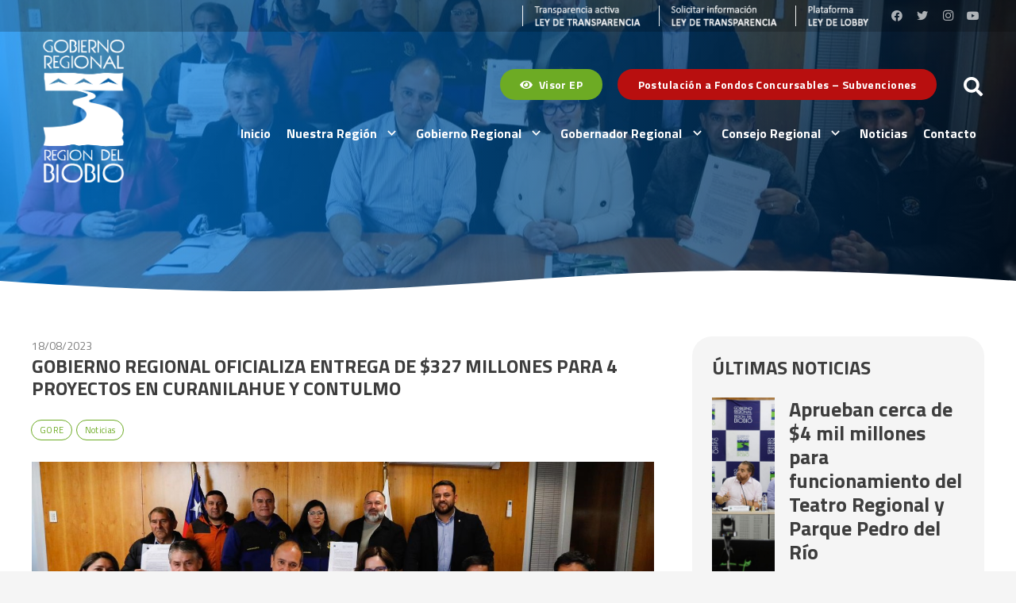

--- FILE ---
content_type: text/html; charset=UTF-8
request_url: https://gorebiobio.cl/2023/08/18/gobierno-regional-oficializa-entrega-de-327-millones-para-4-proyectos-en-curanilahue-y-contulmo/
body_size: 23276
content:
<!DOCTYPE HTML>
<html lang="es">
<head>
	<meta charset="UTF-8">
	<meta name='robots' content='index, follow, max-image-preview:large, max-snippet:-1, max-video-preview:-1' />

	<!-- This site is optimized with the Yoast SEO plugin v26.7 - https://yoast.com/wordpress/plugins/seo/ -->
	<title>Gobierno Regional oficializa entrega de $327 millones para 4 proyectos en Curanilahue y Contulmo - GORE Biobío</title>
	<link rel="canonical" href="https://gorebiobio.cl/2023/08/18/gobierno-regional-oficializa-entrega-de-327-millones-para-4-proyectos-en-curanilahue-y-contulmo/" />
	<meta property="og:locale" content="es_ES" />
	<meta property="og:type" content="article" />
	<meta property="og:title" content="Gobierno Regional oficializa entrega de $327 millones para 4 proyectos en Curanilahue y Contulmo - GORE Biobío" />
	<meta property="og:description" content="Con la firma de convenios, se mejorarán los puestos de las pescaderías del sector de la feria y la sede de los ex trabajadores del carbón, además de la ampliación de la oficina directiva y bodegas del Cuerpo de Bomberos de Curanilahue. La restante iniciativa que se concretará es la construcción de la sede comunitaria..." />
	<meta property="og:url" content="https://gorebiobio.cl/2023/08/18/gobierno-regional-oficializa-entrega-de-327-millones-para-4-proyectos-en-curanilahue-y-contulmo/" />
	<meta property="og:site_name" content="GORE Biobío" />
	<meta property="article:publisher" content="https://www.facebook.com/gobiernoregionaldelbiobio" />
	<meta property="article:published_time" content="2023-08-18T22:43:45+00:00" />
	<meta property="article:modified_time" content="2025-01-10T21:53:48+00:00" />
	<meta property="og:image" content="https://gorebiobio.cl/wp-content/uploads/2023/08/Convenios-Arauco6-1.jpeg" />
	<meta property="og:image:width" content="1280" />
	<meta property="og:image:height" content="705" />
	<meta property="og:image:type" content="image/jpeg" />
	<meta name="author" content="Daniela La Paz" />
	<meta name="twitter:card" content="summary_large_image" />
	<meta name="twitter:creator" content="@gorebiobio" />
	<meta name="twitter:site" content="@gorebiobio" />
	<meta name="twitter:label1" content="Escrito por" />
	<meta name="twitter:data1" content="Daniela La Paz" />
	<meta name="twitter:label2" content="Tiempo de lectura" />
	<meta name="twitter:data2" content="3 minutos" />
	<script type="application/ld+json" class="yoast-schema-graph">{"@context":"https://schema.org","@graph":[{"@type":"Article","@id":"https://gorebiobio.cl/2023/08/18/gobierno-regional-oficializa-entrega-de-327-millones-para-4-proyectos-en-curanilahue-y-contulmo/#article","isPartOf":{"@id":"https://gorebiobio.cl/2023/08/18/gobierno-regional-oficializa-entrega-de-327-millones-para-4-proyectos-en-curanilahue-y-contulmo/"},"author":{"name":"Daniela La Paz","@id":"https://gorebiobio.cl/#/schema/person/f0a47070acd4eea487a78d3f04416d56"},"headline":"Gobierno Regional oficializa entrega de $327 millones para 4 proyectos en Curanilahue y Contulmo","datePublished":"2023-08-18T22:43:45+00:00","dateModified":"2025-01-10T21:53:48+00:00","mainEntityOfPage":{"@id":"https://gorebiobio.cl/2023/08/18/gobierno-regional-oficializa-entrega-de-327-millones-para-4-proyectos-en-curanilahue-y-contulmo/"},"wordCount":634,"publisher":{"@id":"https://gorebiobio.cl/#organization"},"image":{"@id":"https://gorebiobio.cl/2023/08/18/gobierno-regional-oficializa-entrega-de-327-millones-para-4-proyectos-en-curanilahue-y-contulmo/#primaryimage"},"thumbnailUrl":"https://gorebiobio.cl/wp-content/uploads/2023/08/Convenios-Arauco6-1.jpeg","articleSection":["GORE","Noticias"],"inLanguage":"es"},{"@type":"WebPage","@id":"https://gorebiobio.cl/2023/08/18/gobierno-regional-oficializa-entrega-de-327-millones-para-4-proyectos-en-curanilahue-y-contulmo/","url":"https://gorebiobio.cl/2023/08/18/gobierno-regional-oficializa-entrega-de-327-millones-para-4-proyectos-en-curanilahue-y-contulmo/","name":"Gobierno Regional oficializa entrega de $327 millones para 4 proyectos en Curanilahue y Contulmo - GORE Biobío","isPartOf":{"@id":"https://gorebiobio.cl/#website"},"primaryImageOfPage":{"@id":"https://gorebiobio.cl/2023/08/18/gobierno-regional-oficializa-entrega-de-327-millones-para-4-proyectos-en-curanilahue-y-contulmo/#primaryimage"},"image":{"@id":"https://gorebiobio.cl/2023/08/18/gobierno-regional-oficializa-entrega-de-327-millones-para-4-proyectos-en-curanilahue-y-contulmo/#primaryimage"},"thumbnailUrl":"https://gorebiobio.cl/wp-content/uploads/2023/08/Convenios-Arauco6-1.jpeg","datePublished":"2023-08-18T22:43:45+00:00","dateModified":"2025-01-10T21:53:48+00:00","breadcrumb":{"@id":"https://gorebiobio.cl/2023/08/18/gobierno-regional-oficializa-entrega-de-327-millones-para-4-proyectos-en-curanilahue-y-contulmo/#breadcrumb"},"inLanguage":"es","potentialAction":[{"@type":"ReadAction","target":["https://gorebiobio.cl/2023/08/18/gobierno-regional-oficializa-entrega-de-327-millones-para-4-proyectos-en-curanilahue-y-contulmo/"]}]},{"@type":"ImageObject","inLanguage":"es","@id":"https://gorebiobio.cl/2023/08/18/gobierno-regional-oficializa-entrega-de-327-millones-para-4-proyectos-en-curanilahue-y-contulmo/#primaryimage","url":"https://gorebiobio.cl/wp-content/uploads/2023/08/Convenios-Arauco6-1.jpeg","contentUrl":"https://gorebiobio.cl/wp-content/uploads/2023/08/Convenios-Arauco6-1.jpeg","width":1280,"height":705},{"@type":"BreadcrumbList","@id":"https://gorebiobio.cl/2023/08/18/gobierno-regional-oficializa-entrega-de-327-millones-para-4-proyectos-en-curanilahue-y-contulmo/#breadcrumb","itemListElement":[{"@type":"ListItem","position":1,"name":"Portada","item":"https://gorebiobio.cl/"},{"@type":"ListItem","position":2,"name":"Gobierno Regional oficializa entrega de $327 millones para 4 proyectos en Curanilahue y Contulmo"}]},{"@type":"WebSite","@id":"https://gorebiobio.cl/#website","url":"https://gorebiobio.cl/","name":"Gobierno Regional del Biobío","description":"Gobierno Regional del Biobío","publisher":{"@id":"https://gorebiobio.cl/#organization"},"alternateName":"GORE Biobío","potentialAction":[{"@type":"SearchAction","target":{"@type":"EntryPoint","urlTemplate":"https://gorebiobio.cl/?s={search_term_string}"},"query-input":{"@type":"PropertyValueSpecification","valueRequired":true,"valueName":"search_term_string"}}],"inLanguage":"es"},{"@type":"Organization","@id":"https://gorebiobio.cl/#organization","name":"Gobierno Regional del Biobío","alternateName":"GORE Biobío","url":"https://gorebiobio.cl/","logo":{"@type":"ImageObject","inLanguage":"es","@id":"https://gorebiobio.cl/#/schema/logo/image/","url":"https://gorebiobio.cl/wp-content/uploads/2023/03/GORE-Biobio-v2.jpg","contentUrl":"https://gorebiobio.cl/wp-content/uploads/2023/03/GORE-Biobio-v2.jpg","width":696,"height":696,"caption":"Gobierno Regional del Biobío"},"image":{"@id":"https://gorebiobio.cl/#/schema/logo/image/"},"sameAs":["https://www.facebook.com/gobiernoregionaldelbiobio","https://x.com/gorebiobio","https://www.instagram.com/gorebiobio/","https://www.youtube.com/@gobiernoregionaldelbiobio3371/featured"]},{"@type":"Person","@id":"https://gorebiobio.cl/#/schema/person/f0a47070acd4eea487a78d3f04416d56","name":"Daniela La Paz","image":{"@type":"ImageObject","inLanguage":"es","@id":"https://gorebiobio.cl/#/schema/person/image/","url":"https://secure.gravatar.com/avatar/d5e7afde3bae1e24cab4a5d81e745a9a4029470c685734bdf845cb01631305ac?s=96&d=mm&r=g","contentUrl":"https://secure.gravatar.com/avatar/d5e7afde3bae1e24cab4a5d81e745a9a4029470c685734bdf845cb01631305ac?s=96&d=mm&r=g","caption":"Daniela La Paz"},"url":"https://gorebiobio.cl/author/dlapaz/"}]}</script>
	<!-- / Yoast SEO plugin. -->


<link rel='dns-prefetch' href='//www.googletagmanager.com' />
<link rel='dns-prefetch' href='//fonts.googleapis.com' />
<link rel="alternate" type="application/rss+xml" title="GORE Biobío &raquo; Feed" href="https://gorebiobio.cl/feed/" />
<link rel="alternate" type="application/rss+xml" title="GORE Biobío &raquo; Feed de los comentarios" href="https://gorebiobio.cl/comments/feed/" />
<link rel="alternate" title="oEmbed (JSON)" type="application/json+oembed" href="https://gorebiobio.cl/wp-json/oembed/1.0/embed?url=https%3A%2F%2Fgorebiobio.cl%2F2023%2F08%2F18%2Fgobierno-regional-oficializa-entrega-de-327-millones-para-4-proyectos-en-curanilahue-y-contulmo%2F" />
<meta name="viewport" content="width=device-width, initial-scale=1">
<meta name="SKYPE_TOOLBAR" content="SKYPE_TOOLBAR_PARSER_COMPATIBLE">
<meta name="theme-color" content="#f5f5f5">
<style id='wp-img-auto-sizes-contain-inline-css'>
img:is([sizes=auto i],[sizes^="auto," i]){contain-intrinsic-size:3000px 1500px}
/*# sourceURL=wp-img-auto-sizes-contain-inline-css */
</style>
<link rel='stylesheet' id='formidable-css' href='https://gorebiobio.cl/wp-content/plugins/formidable/css/formidableforms.css?ver=1131705' media='all' />
<style id='wp-emoji-styles-inline-css'>

	img.wp-smiley, img.emoji {
		display: inline !important;
		border: none !important;
		box-shadow: none !important;
		height: 1em !important;
		width: 1em !important;
		margin: 0 0.07em !important;
		vertical-align: -0.1em !important;
		background: none !important;
		padding: 0 !important;
	}
/*# sourceURL=wp-emoji-styles-inline-css */
</style>
<link rel='stylesheet' id='contact-form-7-css' href='https://gorebiobio.cl/wp-content/plugins/contact-form-7/includes/css/styles.css?ver=6.1.4' media='all' />
<link rel='stylesheet' id='us-fonts-css' href='https://fonts.googleapis.com/css?family=Titillium+Web%3A400%2C700&#038;display=swap&#038;ver=3ff29001a95537ccdd6e7343fca0edc3' media='all' />
<link rel='stylesheet' id='us-style-css' href='https://gorebiobio.cl/wp-content/themes/E17/css/style.min.css?ver=e17' media='all' />
<link rel='stylesheet' id='bsf-Defaults-css' href='https://gorebiobio.cl/wp-content/uploads/smile_fonts/Defaults/Defaults.css?ver=3.19.13' media='all' />
<link rel='stylesheet' id='elementor-frontend-css' href='https://gorebiobio.cl/wp-content/plugins/elementor/assets/css/frontend.min.css?ver=3.34.1' media='all' />
<link rel='stylesheet' id='eael-general-css' href='https://gorebiobio.cl/wp-content/plugins/essential-addons-for-elementor-lite/assets/front-end/css/view/general.min.css?ver=6.5.7' media='all' />

<!-- Fragmento de código de la etiqueta de Google (gtag.js) añadida por Site Kit -->
<!-- Fragmento de código de Google Analytics añadido por Site Kit -->
<script src="https://www.googletagmanager.com/gtag/js?id=G-9LS9W82JG9" id="google_gtagjs-js" async></script>
<script id="google_gtagjs-js-after">
window.dataLayer = window.dataLayer || [];function gtag(){dataLayer.push(arguments);}
gtag("set","linker",{"domains":["gorebiobio.cl"]});
gtag("js", new Date());
gtag("set", "developer_id.dZTNiMT", true);
gtag("config", "G-9LS9W82JG9");
//# sourceURL=google_gtagjs-js-after
</script>
<link rel="https://api.w.org/" href="https://gorebiobio.cl/wp-json/" /><link rel="alternate" title="JSON" type="application/json" href="https://gorebiobio.cl/wp-json/wp/v2/posts/31004" /><link rel="EditURI" type="application/rsd+xml" title="RSD" href="https://gorebiobio.cl/xmlrpc.php?rsd" />

<link rel='shortlink' href='https://gorebiobio.cl/?p=31004' />
<meta name="generator" content="Site Kit by Google 1.170.0" /><script>document.documentElement.className += " js";</script>
		<script>
			if ( ! /Android|webOS|iPhone|iPad|iPod|BlackBerry|IEMobile|Opera Mini/i.test( navigator.userAgent ) ) {
				var root = document.getElementsByTagName( 'html' )[ 0 ]
				root.className += " no-touch";
			}
		</script>
		<meta name="generator" content="Elementor 3.34.1; features: additional_custom_breakpoints; settings: css_print_method-external, google_font-enabled, font_display-swap">
			<style>
				.e-con.e-parent:nth-of-type(n+4):not(.e-lazyloaded):not(.e-no-lazyload),
				.e-con.e-parent:nth-of-type(n+4):not(.e-lazyloaded):not(.e-no-lazyload) * {
					background-image: none !important;
				}
				@media screen and (max-height: 1024px) {
					.e-con.e-parent:nth-of-type(n+3):not(.e-lazyloaded):not(.e-no-lazyload),
					.e-con.e-parent:nth-of-type(n+3):not(.e-lazyloaded):not(.e-no-lazyload) * {
						background-image: none !important;
					}
				}
				@media screen and (max-height: 640px) {
					.e-con.e-parent:nth-of-type(n+2):not(.e-lazyloaded):not(.e-no-lazyload),
					.e-con.e-parent:nth-of-type(n+2):not(.e-lazyloaded):not(.e-no-lazyload) * {
						background-image: none !important;
					}
				}
			</style>
			<meta name="generator" content="Powered by WPBakery Page Builder - drag and drop page builder for WordPress."/>
<link rel="icon" href="https://gorebiobio.cl/wp-content/uploads/2022/12/Logo.png" sizes="32x32" />
<link rel="icon" href="https://gorebiobio.cl/wp-content/uploads/2022/12/Logo.png" sizes="192x192" />
<link rel="apple-touch-icon" href="https://gorebiobio.cl/wp-content/uploads/2022/12/Logo.png" />
<meta name="msapplication-TileImage" content="https://gorebiobio.cl/wp-content/uploads/2022/12/Logo.png" />
<noscript><style> .wpb_animate_when_almost_visible { opacity: 1; }</style></noscript>		<style id="us-icon-fonts">@font-face{font-display:block;font-style:normal;font-family:"fontawesome";font-weight:900;src:url("https://gorebiobio.cl/wp-content/themes/E17/fonts/fa-solid-900.woff2?ver=e17") format("woff2"),url("https://gorebiobio.cl/wp-content/themes/E17/fonts/fa-solid-900.woff?ver=e17") format("woff")}.fas{font-family:"fontawesome";font-weight:900}@font-face{font-display:block;font-style:normal;font-family:"fontawesome";font-weight:400;src:url("https://gorebiobio.cl/wp-content/themes/E17/fonts/fa-regular-400.woff2?ver=e17") format("woff2"),url("https://gorebiobio.cl/wp-content/themes/E17/fonts/fa-regular-400.woff?ver=e17") format("woff")}.far{font-family:"fontawesome";font-weight:400}@font-face{font-display:block;font-style:normal;font-family:"Font Awesome 5 Brands";font-weight:400;src:url("https://gorebiobio.cl/wp-content/themes/E17/fonts/fa-brands-400.woff2?ver=e17") format("woff2"),url("https://gorebiobio.cl/wp-content/themes/E17/fonts/fa-brands-400.woff?ver=e17") format("woff")}.fab{font-family:"Font Awesome 5 Brands";font-weight:400}@font-face{font-display:block;font-style:normal;font-family:"Material Icons";font-weight:400;src:url("https://gorebiobio.cl/wp-content/themes/E17/fonts/material-icons.woff2?ver=e17") format("woff2"),url("https://gorebiobio.cl/wp-content/themes/E17/fonts/material-icons.woff?ver=e17") format("woff")}.material-icons{font-family:"Material Icons";font-weight:400}</style>
				<style id="us-theme-options-css">:root{--color-header-middle-bg:#ffffff;--color-header-middle-bg-grad:#ffffff;--color-header-middle-text:#333333;--color-header-middle-text-hover:#002a5a;--color-header-transparent-bg:rgba(255,255,255,0.00);--color-header-transparent-bg-grad:rgba(255,255,255,0.00);--color-header-transparent-text:#ffffff;--color-header-transparent-text-hover:#ffffff;--color-chrome-toolbar:#f5f5f5;--color-chrome-toolbar-grad:#f5f5f5;--color-header-top-bg:#f5f5f5;--color-header-top-bg-grad:linear-gradient(0deg,#f5f5f5,#fff);--color-header-top-text:#333333;--color-header-top-text-hover:#002a5a;--color-header-top-transparent-bg:rgba(0,0,0,0.2);--color-header-top-transparent-bg-grad:rgba(0,0,0,0.2);--color-header-top-transparent-text:rgba(255,255,255,0.66);--color-header-top-transparent-text-hover:#ffffff;--color-content-bg:#ffffff;--color-content-bg-grad:#ffffff;--color-content-bg-alt:#f5f5f5;--color-content-bg-alt-grad:#f5f5f5;--color-content-border:#e8e8e8;--color-content-heading:#3d3d3d;--color-content-heading-grad:#3d3d3d;--color-content-text:#575757;--color-content-link:002a5a;--color-content-link-hover:#6dab24;--color-content-primary:#002a5a;--color-content-primary-grad:#002a5a;--color-content-secondary:#6dab24;--color-content-secondary-grad:#6dab24;--color-content-faded:#999999;--color-content-overlay:rgba(0,0,0,0.75);--color-content-overlay-grad:rgba(0,0,0,0.75);--color-alt-content-bg:#f5f5f5;--color-alt-content-bg-grad:#f5f5f5;--color-alt-content-bg-alt:#ffffff;--color-alt-content-bg-alt-grad:#ffffff;--color-alt-content-border:#dddddd;--color-alt-content-heading:#3d3d3d;--color-alt-content-heading-grad:#3d3d3d;--color-alt-content-text:#333333;--color-alt-content-link:#002a5a;--color-alt-content-link-hover:#6dab24;--color-alt-content-primary:#002a5a;--color-alt-content-primary-grad:#002a5a;--color-alt-content-secondary:#6dab24;--color-alt-content-secondary-grad:#6dab24;--color-alt-content-faded:#999999;--color-alt-content-overlay:#e95095;--color-alt-content-overlay-grad:linear-gradient(135deg,#e95095,rgba(233,80,149,0.75));--color-footer-bg:#001b3b;--color-footer-bg-grad:#001b3b;--color-footer-bg-alt:#1a1a1a;--color-footer-bg-alt-grad:#1a1a1a;--color-footer-border:#7897c5;--color-footer-heading:#ffffff;--color-footer-heading-grad:#ffffff;--color-footer-text:#ffffff;--color-footer-link:#ffffff;--color-footer-link-hover:#ffffff;--color-subfooter-bg:#00142b;--color-subfooter-bg-grad:#00142b;--color-subfooter-bg-alt:#222222;--color-subfooter-bg-alt-grad:#222222;--color-subfooter-border:#282828;--color-subfooter-heading:#cccccc;--color-subfooter-heading-grad:#cccccc;--color-subfooter-text:#f5f5f5;--color-subfooter-link:#ffffff;--color-subfooter-link-hover:#7897c5;--color-content-primary-faded:rgba(0,42,90,0.15);--box-shadow:0 5px 15px rgba(0,0,0,.15);--box-shadow-up:0 -5px 15px rgba(0,0,0,.15);--site-content-width:1200px;--inputs-font-size:1rem;--inputs-height:3em;--inputs-padding:1em;--inputs-border-width:1px;--inputs-text-color:inherit;--font-body:"Titillium Web",sans-serif;--font-h1:"Titillium Web",sans-serif;--font-h2:"Titillium Web",sans-serif;--font-h3:"Titillium Web",sans-serif;--font-h4:"Titillium Web",sans-serif;--font-h5:"Titillium Web",sans-serif;--font-h6:"Titillium Web",sans-serif}html,.l-header .widget,.menu-item-object-us_page_block{font-family:var(--font-body);font-weight:400;font-size:16px;line-height:22px}h1{font-family:var(--font-h1);font-weight:400;font-size:3.0rem;line-height:1.2;letter-spacing:0em;margin-bottom:1.5rem}h2{font-family:var(--font-h2);font-weight:400;font-size:2.0rem;line-height:1.2;letter-spacing:0em;margin-bottom:1.5rem}h3{font-family:var(--font-h3);font-weight:400;font-size:1.7rem;line-height:1.2;letter-spacing:0em;margin-bottom:1.5rem}.widgettitle,h4{font-family:var(--font-h4);font-weight:400;font-size:1.5rem;line-height:1.2;letter-spacing:0em;margin-bottom:1.5rem}h5{font-family:var(--font-h5);font-weight:400;font-size:1.4rem;line-height:1.2;letter-spacing:0em;margin-bottom:1.5rem}h6{font-family:var(--font-h6);font-weight:400;font-size:16px;line-height:1.2;letter-spacing:0em;margin-bottom:1.5rem}@media (max-width:600px){html{font-size:16px;line-height:20px}h1{font-size:3.0rem}h1.vc_custom_heading:not([class*="us_custom_"]){font-size:3.0rem!important}h2{font-size:2.0rem}h2.vc_custom_heading:not([class*="us_custom_"]){font-size:2.0rem!important}h3{font-size:1.7rem}h3.vc_custom_heading:not([class*="us_custom_"]){font-size:1.7rem!important}.widgettitle,h4{font-size:1.5rem}h4.vc_custom_heading:not([class*="us_custom_"]){font-size:1.5rem!important}h5{font-size:1.4rem}h5.vc_custom_heading:not([class*="us_custom_"]){font-size:1.4rem!important}h6{font-size:16px}h6.vc_custom_heading:not([class*="us_custom_"]){font-size:16px!important}}body{background:var(--color-content-bg-alt)}.l-canvas.type_boxed,.l-canvas.type_boxed .l-subheader,.l-canvas.type_boxed~.l-footer{max-width:1300px}@media (max-width:1280px){.l-main .aligncenter{max-width:calc(100vw - 5rem)}}.wpb_text_column:not(:last-child){margin-bottom:1.5rem}.l-sidebar{width:25%}.l-content{width:70%}@media (min-width:1281px){body.usb_preview .hide_on_default{opacity:0.25!important}.vc_hidden-lg,body:not(.usb_preview) .hide_on_default{display:none!important}.default_align_left{text-align:left}.default_align_right{text-align:right}.default_align_center{text-align:center}.w-hwrapper>.default_align_justify,.default_align_justify>.w-btn{width:100%}}@media (min-width:1025px) and (max-width:1280px){body.usb_preview .hide_on_laptops{opacity:0.25!important}.vc_hidden-md,body:not(.usb_preview) .hide_on_laptops{display:none!important}.laptops_align_left{text-align:left}.laptops_align_right{text-align:right}.laptops_align_center{text-align:center}.w-hwrapper>.laptops_align_justify,.laptops_align_justify>.w-btn{width:100%}}@media (min-width:601px) and (max-width:1024px){body.usb_preview .hide_on_tablets{opacity:0.25!important}.vc_hidden-sm,body:not(.usb_preview) .hide_on_tablets{display:none!important}.tablets_align_left{text-align:left}.tablets_align_right{text-align:right}.tablets_align_center{text-align:center}.w-hwrapper>.tablets_align_justify,.tablets_align_justify>.w-btn{width:100%}}@media (max-width:600px){body.usb_preview .hide_on_mobiles{opacity:0.25!important}.vc_hidden-xs,body:not(.usb_preview) .hide_on_mobiles{display:none!important}.mobiles_align_left{text-align:left}.mobiles_align_right{text-align:right}.mobiles_align_center{text-align:center}.w-hwrapper>.mobiles_align_justify,.mobiles_align_justify>.w-btn{width:100%}}@media (max-width:600px){.g-cols.type_default>div[class*="vc_col-xs-"]{margin-top:1rem;margin-bottom:1rem}.g-cols>div:not([class*="vc_col-xs-"]){width:100%;margin:0 0 1.5rem}.g-cols.reversed>div:last-of-type{order:-1}.g-cols.type_boxes>div,.g-cols.reversed>div:first-child,.g-cols:not(.reversed)>div:last-child,.g-cols>div.has_bg_color{margin-bottom:0}.vc_col-xs-1{width:8.3333%}.vc_col-xs-2{width:16.6666%}.vc_col-xs-1\/5{width:20%}.vc_col-xs-3{width:25%}.vc_col-xs-4{width:33.3333%}.vc_col-xs-2\/5{width:40%}.vc_col-xs-5{width:41.6666%}.vc_col-xs-6{width:50%}.vc_col-xs-7{width:58.3333%}.vc_col-xs-3\/5{width:60%}.vc_col-xs-8{width:66.6666%}.vc_col-xs-9{width:75%}.vc_col-xs-4\/5{width:80%}.vc_col-xs-10{width:83.3333%}.vc_col-xs-11{width:91.6666%}.vc_col-xs-12{width:100%}.vc_col-xs-offset-0{margin-left:0}.vc_col-xs-offset-1{margin-left:8.3333%}.vc_col-xs-offset-2{margin-left:16.6666%}.vc_col-xs-offset-1\/5{margin-left:20%}.vc_col-xs-offset-3{margin-left:25%}.vc_col-xs-offset-4{margin-left:33.3333%}.vc_col-xs-offset-2\/5{margin-left:40%}.vc_col-xs-offset-5{margin-left:41.6666%}.vc_col-xs-offset-6{margin-left:50%}.vc_col-xs-offset-7{margin-left:58.3333%}.vc_col-xs-offset-3\/5{margin-left:60%}.vc_col-xs-offset-8{margin-left:66.6666%}.vc_col-xs-offset-9{margin-left:75%}.vc_col-xs-offset-4\/5{margin-left:80%}.vc_col-xs-offset-10{margin-left:83.3333%}.vc_col-xs-offset-11{margin-left:91.6666%}.vc_col-xs-offset-12{margin-left:100%}}@media (min-width:601px){.vc_col-sm-1{width:8.3333%}.vc_col-sm-2{width:16.6666%}.vc_col-sm-1\/5{width:20%}.vc_col-sm-3{width:25%}.vc_col-sm-4{width:33.3333%}.vc_col-sm-2\/5{width:40%}.vc_col-sm-5{width:41.6666%}.vc_col-sm-6{width:50%}.vc_col-sm-7{width:58.3333%}.vc_col-sm-3\/5{width:60%}.vc_col-sm-8{width:66.6666%}.vc_col-sm-9{width:75%}.vc_col-sm-4\/5{width:80%}.vc_col-sm-10{width:83.3333%}.vc_col-sm-11{width:91.6666%}.vc_col-sm-12{width:100%}.vc_col-sm-offset-0{margin-left:0}.vc_col-sm-offset-1{margin-left:8.3333%}.vc_col-sm-offset-2{margin-left:16.6666%}.vc_col-sm-offset-1\/5{margin-left:20%}.vc_col-sm-offset-3{margin-left:25%}.vc_col-sm-offset-4{margin-left:33.3333%}.vc_col-sm-offset-2\/5{margin-left:40%}.vc_col-sm-offset-5{margin-left:41.6666%}.vc_col-sm-offset-6{margin-left:50%}.vc_col-sm-offset-7{margin-left:58.3333%}.vc_col-sm-offset-3\/5{margin-left:60%}.vc_col-sm-offset-8{margin-left:66.6666%}.vc_col-sm-offset-9{margin-left:75%}.vc_col-sm-offset-4\/5{margin-left:80%}.vc_col-sm-offset-10{margin-left:83.3333%}.vc_col-sm-offset-11{margin-left:91.6666%}.vc_col-sm-offset-12{margin-left:100%}}@media (min-width:1025px){.vc_col-md-1{width:8.3333%}.vc_col-md-2{width:16.6666%}.vc_col-md-1\/5{width:20%}.vc_col-md-3{width:25%}.vc_col-md-4{width:33.3333%}.vc_col-md-2\/5{width:40%}.vc_col-md-5{width:41.6666%}.vc_col-md-6{width:50%}.vc_col-md-7{width:58.3333%}.vc_col-md-3\/5{width:60%}.vc_col-md-8{width:66.6666%}.vc_col-md-9{width:75%}.vc_col-md-4\/5{width:80%}.vc_col-md-10{width:83.3333%}.vc_col-md-11{width:91.6666%}.vc_col-md-12{width:100%}.vc_col-md-offset-0{margin-left:0}.vc_col-md-offset-1{margin-left:8.3333%}.vc_col-md-offset-2{margin-left:16.6666%}.vc_col-md-offset-1\/5{margin-left:20%}.vc_col-md-offset-3{margin-left:25%}.vc_col-md-offset-4{margin-left:33.3333%}.vc_col-md-offset-2\/5{margin-left:40%}.vc_col-md-offset-5{margin-left:41.6666%}.vc_col-md-offset-6{margin-left:50%}.vc_col-md-offset-7{margin-left:58.3333%}.vc_col-md-offset-3\/5{margin-left:60%}.vc_col-md-offset-8{margin-left:66.6666%}.vc_col-md-offset-9{margin-left:75%}.vc_col-md-offset-4\/5{margin-left:80%}.vc_col-md-offset-10{margin-left:83.3333%}.vc_col-md-offset-11{margin-left:91.6666%}.vc_col-md-offset-12{margin-left:100%}}@media (min-width:1281px){.vc_col-lg-1{width:8.3333%}.vc_col-lg-2{width:16.6666%}.vc_col-lg-1\/5{width:20%}.vc_col-lg-3{width:25%}.vc_col-lg-4{width:33.3333%}.vc_col-lg-2\/5{width:40%}.vc_col-lg-5{width:41.6666%}.vc_col-lg-6{width:50%}.vc_col-lg-7{width:58.3333%}.vc_col-lg-3\/5{width:60%}.vc_col-lg-8{width:66.6666%}.vc_col-lg-9{width:75%}.vc_col-lg-4\/5{width:80%}.vc_col-lg-10{width:83.3333%}.vc_col-lg-11{width:91.6666%}.vc_col-lg-12{width:100%}.vc_col-lg-offset-0{margin-left:0}.vc_col-lg-offset-1{margin-left:8.3333%}.vc_col-lg-offset-2{margin-left:16.6666%}.vc_col-lg-offset-1\/5{margin-left:20%}.vc_col-lg-offset-3{margin-left:25%}.vc_col-lg-offset-4{margin-left:33.3333%}.vc_col-lg-offset-2\/5{margin-left:40%}.vc_col-lg-offset-5{margin-left:41.6666%}.vc_col-lg-offset-6{margin-left:50%}.vc_col-lg-offset-7{margin-left:58.3333%}.vc_col-lg-offset-3\/5{margin-left:60%}.vc_col-lg-offset-8{margin-left:66.6666%}.vc_col-lg-offset-9{margin-left:75%}.vc_col-lg-offset-4\/5{margin-left:80%}.vc_col-lg-offset-10{margin-left:83.3333%}.vc_col-lg-offset-11{margin-left:91.6666%}.vc_col-lg-offset-12{margin-left:100%}}@media (min-width:601px) and (max-width:1024px){.g-cols.via_flex.type_default>div[class*="vc_col-md-"],.g-cols.via_flex.type_default>div[class*="vc_col-lg-"]{margin-top:1rem;margin-bottom:1rem}}@media (min-width:1025px) and (max-width:1280px){.g-cols.via_flex.type_default>div[class*="vc_col-lg-"]{margin-top:1rem;margin-bottom:1rem}}@media (max-width:767px){.l-canvas{overflow:hidden}.g-cols.stacking_default.reversed>div:last-of-type{order:-1}.g-cols.stacking_default.via_flex>div:not([class*="vc_col-xs"]){width:100%;margin:0 0 1.5rem}.g-cols.stacking_default.via_grid.mobiles-cols_1{grid-template-columns:100%}.g-cols.stacking_default.via_flex.type_boxes>div,.g-cols.stacking_default.via_flex.reversed>div:first-child,.g-cols.stacking_default.via_flex:not(.reversed)>div:last-child,.g-cols.stacking_default.via_flex>div.has_bg_color{margin-bottom:0}.g-cols.stacking_default.via_flex.type_default>.wpb_column.stretched{margin-left:-1rem;margin-right:-1rem}.g-cols.stacking_default.via_grid.mobiles-cols_1>.wpb_column.stretched,.g-cols.stacking_default.via_flex.type_boxes>.wpb_column.stretched{margin-left:-2.5rem;margin-right:-2.5rem;width:auto}.vc_column-inner.type_sticky>.wpb_wrapper,.vc_column_container.type_sticky>.vc_column-inner{top:0!important}}@media (min-width:768px){body:not(.rtl) .l-section.for_sidebar.at_left>div>.l-sidebar,.rtl .l-section.for_sidebar.at_right>div>.l-sidebar{order:-1}.vc_column_container.type_sticky>.vc_column-inner,.vc_column-inner.type_sticky>.wpb_wrapper{position:-webkit-sticky;position:sticky}.l-section.type_sticky{position:-webkit-sticky;position:sticky;top:0;z-index:11;transform:translateZ(0); transition:top 0.3s cubic-bezier(.78,.13,.15,.86) 0.1s}.header_hor .l-header.post_fixed.sticky_auto_hide{z-index:12}.admin-bar .l-section.type_sticky{top:32px}.l-section.type_sticky>.l-section-h{transition:padding-top 0.3s}.header_hor .l-header.pos_fixed:not(.down)~.l-main .l-section.type_sticky:not(:first-of-type){top:var(--header-sticky-height)}.admin-bar.header_hor .l-header.pos_fixed:not(.down)~.l-main .l-section.type_sticky:not(:first-of-type){top:calc( var(--header-sticky-height) + 32px )}.header_hor .l-header.pos_fixed.sticky:not(.down)~.l-main .l-section.type_sticky:first-of-type>.l-section-h{padding-top:var(--header-sticky-height)}.header_hor.headerinpos_bottom .l-header.pos_fixed.sticky:not(.down)~.l-main .l-section.type_sticky:first-of-type>.l-section-h{padding-bottom:var(--header-sticky-height)!important}}@media screen and (min-width:1280px){.g-cols.via_flex.type_default>.wpb_column.stretched:first-of-type{margin-left:calc( var(--site-content-width) / 2 + 0px / 2 + 1.5rem - 50vw)}.g-cols.via_flex.type_default>.wpb_column.stretched:last-of-type{margin-right:calc( var(--site-content-width) / 2 + 0px / 2 + 1.5rem - 50vw)}.l-main .alignfull, .w-separator.width_screen,.g-cols.via_grid>.wpb_column.stretched:first-of-type,.g-cols.via_flex.type_boxes>.wpb_column.stretched:first-of-type{margin-left:calc( var(--site-content-width) / 2 + 0px / 2 - 50vw )}.l-main .alignfull, .w-separator.width_screen,.g-cols.via_grid>.wpb_column.stretched:last-of-type,.g-cols.via_flex.type_boxes>.wpb_column.stretched:last-of-type{margin-right:calc( var(--site-content-width) / 2 + 0px / 2 - 50vw )}}@media (max-width:600px){.w-form-row.for_submit[style*=btn-size-mobiles] .w-btn{font-size:var(--btn-size-mobiles)!important}}a,button,input[type="submit"],.ui-slider-handle{outline:none!important}.w-header-show{background:rgba(0,0,0,0.3)}.no-touch .w-header-show:hover{background:var(--color-content-primary-grad)}button[type="submit"]:not(.w-btn),input[type="submit"]:not(.w-btn),.us-nav-style_1>*,.navstyle_1>.owl-nav div,.us-btn-style_1{font-family:var(--font-body);font-size:14px;line-height:1.2!important;font-weight:700;font-style:normal;text-transform:none;letter-spacing:0.03em;border-radius:25px;padding:0.8em 1.8em;background:var(--color-content-primary);border-color:transparent;color:#ffffff!important;box-shadow:0px 0em 0em 0px rgba(0,0,0,0.2)}button[type="submit"]:not(.w-btn):before,input[type="submit"]:not(.w-btn),.us-nav-style_1>*:before,.navstyle_1>.owl-nav div:before,.us-btn-style_1:before{border-width:0px}.no-touch button[type="submit"]:not(.w-btn):hover,.no-touch input[type="submit"]:not(.w-btn):hover,.us-nav-style_1>span.current,.no-touch .us-nav-style_1>a:hover,.no-touch .navstyle_1>.owl-nav div:hover,.no-touch .us-btn-style_1:hover{box-shadow:0px 0em 0em 0px rgba(0,0,0,0.2);background:#0058bd;border-color:transparent;color:#ffffff!important}.us-nav-style_1>*{min-width:calc(1.2em + 2 * 0.8em)}.us-nav-style_5>*,.navstyle_5>.owl-nav div,.us-btn-style_5{font-family:var(--font-body);font-size:14px;line-height:1.20!important;font-weight:700;font-style:normal;text-transform:none;letter-spacing:0.03em;border-radius:25px;padding:0.8em 1.8em;background:#b80f0f;border-color:transparent;color:#ffffff!important;box-shadow:0px 0em 0em 0px rgba(0,0,0,0.2)}.us-nav-style_5>*:before,.navstyle_5>.owl-nav div:before,.us-btn-style_5:before{border-width:0px}.us-nav-style_5>span.current,.no-touch .us-nav-style_5>a:hover,.no-touch .navstyle_5>.owl-nav div:hover,.no-touch .us-btn-style_5:hover{box-shadow:0px 0em 0em 0px rgba(0,0,0,0.2);background:#de1616;border-color:transparent;color:#ffffff!important}.us-nav-style_5>*{min-width:calc(1.20em + 2 * 0.8em)}.us-nav-style_6>*,.navstyle_6>.owl-nav div,.us-btn-style_6{font-family:var(--font-body);font-size:14px;line-height:1.20!important;font-weight:700;font-style:normal;text-transform:none;letter-spacing:0.03em;border-radius:25px;padding:0.8em 1.8em;background:var(--color-content-secondary);border-color:transparent;color:#ffffff!important;box-shadow:0px 0em 0em 0px rgba(0,0,0,0.2)}.us-nav-style_6>*:before,.navstyle_6>.owl-nav div:before,.us-btn-style_6:before{border-width:0px}.us-nav-style_6>span.current,.no-touch .us-nav-style_6>a:hover,.no-touch .navstyle_6>.owl-nav div:hover,.no-touch .us-btn-style_6:hover{box-shadow:0px 0em 0em 0px rgba(0,0,0,0.2);background:#54851c;border-color:transparent;color:#ffffff!important}.us-nav-style_6>*{min-width:calc(1.20em + 2 * 0.8em)}.us-nav-style_3>*,.navstyle_3>.owl-nav div,.us-btn-style_3{font-family:var(--font-body);font-size:16px;line-height:1.20!important;font-weight:500;font-style:normal;text-transform:none;letter-spacing:0em;border-radius:25px;padding:0.65em 1.5em;background:var(--color-content-secondary);border-color:transparent;color:#ffffff!important;box-shadow:0px 0em 0em 0px rgba(0,0,0,0.2)}.us-nav-style_3>*:before,.navstyle_3>.owl-nav div:before,.us-btn-style_3:before{border-width:0px}.us-nav-style_3>span.current,.no-touch .us-nav-style_3>a:hover,.no-touch .navstyle_3>.owl-nav div:hover,.no-touch .us-btn-style_3:hover{box-shadow:0px 0em 0em 0px rgba(0,0,0,0.2);background:#54851c;border-color:transparent;color:#ffffff!important}.us-nav-style_3>*{min-width:calc(1.20em + 2 * 0.65em)}.us-nav-style_7>*,.navstyle_7>.owl-nav div,.us-btn-style_7{font-family:var(--font-body);font-size:11px;line-height:1.20!important;font-weight:500;font-style:normal;text-transform:none;letter-spacing:0.03em;border-radius:25px;padding:0.6em 1em;background:var(--color-header-transparent-bg);border-color:var(--color-content-secondary);color:var(--color-content-secondary)!important;box-shadow:0px 0em 0em 0px rgba(0,0,0,0.2)}.us-nav-style_7>*:before,.navstyle_7>.owl-nav div:before,.us-btn-style_7:before{border-width:1px}.us-nav-style_7>span.current,.no-touch .us-nav-style_7>a:hover,.no-touch .navstyle_7>.owl-nav div:hover,.no-touch .us-btn-style_7:hover{box-shadow:0px 0em 0em 0px rgba(0,0,0,0.2);background:var(--color-header-transparent-bg);border-color:#54851c;color:#54851c!important}.us-nav-style_7>*{min-width:calc(1.20em + 2 * 0.6em)}.us-nav-style_9>*,.navstyle_9>.owl-nav div,.us-btn-style_9{font-family:var(--font-body);font-size:11px;line-height:1.20!important;font-weight:500;font-style:normal;text-transform:none;letter-spacing:0.03em;border-radius:25px;padding:0.6em 1em;background:var(--color-header-transparent-bg);border-color:#00bfff;color:#00bfff!important;box-shadow:0px 0em 0em 0px rgba(0,0,0,0.2)}.us-nav-style_9>*:before,.navstyle_9>.owl-nav div:before,.us-btn-style_9:before{border-width:1px}.us-nav-style_9>span.current,.no-touch .us-nav-style_9>a:hover,.no-touch .navstyle_9>.owl-nav div:hover,.no-touch .us-btn-style_9:hover{box-shadow:0px 0em 0em 0px rgba(0,0,0,0.2);background:var(--color-header-transparent-bg);border-color:#70dbff;color:#70dbff!important}.us-nav-style_9>*{min-width:calc(1.20em + 2 * 0.6em)}.us-nav-style_8>*,.navstyle_8>.owl-nav div,.us-btn-style_8{font-family:var(--font-body);font-size:14px;line-height:1.20!important;font-weight:500;font-style:normal;text-transform:none;letter-spacing:0.03em;border-radius:25px;padding:0.6em 1em;background:var(--color-header-transparent-bg);border-color:#ffffff;color:#ffffff!important;box-shadow:0px 0em 0em 0px rgba(0,0,0,0.2)}.us-nav-style_8>*:before,.navstyle_8>.owl-nav div:before,.us-btn-style_8:before{border-width:1px}.us-nav-style_8>span.current,.no-touch .us-nav-style_8>a:hover,.no-touch .navstyle_8>.owl-nav div:hover,.no-touch .us-btn-style_8:hover{box-shadow:0px 0em 0em 0px rgba(0,0,0,0.2);background:var(--color-header-transparent-bg);border-color:#ffffff;color:#ffffff!important}.us-nav-style_8>*{min-width:calc(1.20em + 2 * 0.6em)}.us-nav-style_12>*,.navstyle_12>.owl-nav div,.us-btn-style_12{font-family:var(--font-body);font-size:14px;line-height:1.20!important;font-weight:500;font-style:normal;text-transform:none;letter-spacing:0.03em;border-radius:25px;padding:0.6em 1em;background:var(--color-header-transparent-bg);border-color:#ffffff;color:#ffffff!important;box-shadow:0px 0em 0em 0px rgba(0,0,0,0.2)}.us-nav-style_12>*:before,.navstyle_12>.owl-nav div:before,.us-btn-style_12:before{border-width:1px}.us-nav-style_12>span.current,.no-touch .us-nav-style_12>a:hover,.no-touch .navstyle_12>.owl-nav div:hover,.no-touch .us-btn-style_12:hover{box-shadow:inset 0px 0em 0em 0px rgba(0,0,0,0.2);background:var(--color-header-middle-bg);border-color:var(--color-header-transparent-bg);color:var(--color-header-middle-text)!important}.us-nav-style_12>*{min-width:calc(1.20em + 2 * 0.6em)}.us-btn-style_12{overflow:hidden;-webkit-transform:translateZ(0)}.us-btn-style_12>*{position:relative;z-index:1}.no-touch .us-btn-style_12:hover{background:var(--color-header-transparent-bg)}.no-touch .us-btn-style_12:after{content:"";position:absolute;top:0;left:0;right:0;height:0;transition:height 0.3s;background:var(--color-header-middle-bg)}.no-touch .us-btn-style_12:hover:after{height:100%}.us-nav-style_4>*,.navstyle_4>.owl-nav div,.us-btn-style_4{font-family:var(--font-body);font-size:16px;line-height:1.20!important;font-weight:500;font-style:normal;text-transform:none;letter-spacing:0em;border-radius:25px;padding:0.65em 1.5em;background:#ffffff;border-color:transparent;color:#333333!important;box-shadow:0px 0em 0em 0px rgba(0,0,0,0.2)}.us-nav-style_4>*:before,.navstyle_4>.owl-nav div:before,.us-btn-style_4:before{border-width:0px}.us-nav-style_4>span.current,.no-touch .us-nav-style_4>a:hover,.no-touch .navstyle_4>.owl-nav div:hover,.no-touch .us-btn-style_4:hover{box-shadow:0px 0em 0em 0px rgba(0,0,0,0.2);background:#f5f5f5;border-color:transparent;color:#333333!important}.us-nav-style_4>*{min-width:calc(1.20em + 2 * 0.65em)}.us-nav-style_2>*,.navstyle_2>.owl-nav div,.us-btn-style_2{font-family:var(--font-body);font-size:16px;line-height:1.2!important;font-weight:700;font-style:normal;text-transform:none;letter-spacing:0em;border-radius:0.3em;padding:0.8em 1.8em;background:var(--color-content-border);border-color:transparent;color:var(--color-content-text)!important;box-shadow:0px 0em 0em 0px rgba(0,0,0,0.2)}.us-nav-style_2>*:before,.navstyle_2>.owl-nav div:before,.us-btn-style_2:before{border-width:0px}.us-nav-style_2>span.current,.no-touch .us-nav-style_2>a:hover,.no-touch .navstyle_2>.owl-nav div:hover,.no-touch .us-btn-style_2:hover{box-shadow:0px 0em 0em 0px rgba(0,0,0,0.2);background:var(--color-content-text);border-color:transparent;color:var(--color-content-bg)!important}.us-nav-style_2>*{min-width:calc(1.2em + 2 * 0.8em)}.us-nav-style_10>*,.navstyle_10>.owl-nav div,.us-btn-style_10{font-family:var(--font-body);font-size:14px;line-height:1.2!important;font-weight:700;font-style:normal;text-transform:none;letter-spacing:0em;border-radius:25PX;padding:0.8em 1.8em;background:transparent;border-color:var(--color-header-middle-text-hover);color:var(--color-header-middle-text-hover)!important}.us-nav-style_10>*:before,.navstyle_10>.owl-nav div:before,.us-btn-style_10:before{border-width:2px}.us-nav-style_10>span.current,.no-touch .us-nav-style_10>a:hover,.no-touch .navstyle_10>.owl-nav div:hover,.no-touch .us-btn-style_10:hover{background:transparent;border-color:#0058bd;color:#0058bd!important}.us-nav-style_10>*{min-width:calc(1.2em + 2 * 0.8em)}.us-btn-style_10{overflow:hidden;-webkit-transform:translateZ(0)}.us-btn-style_10>*{position:relative;z-index:1}.no-touch .us-btn-style_10:hover{background:transparent}.no-touch .us-btn-style_10:after{content:"";position:absolute;top:0;left:0;right:0;height:0;transition:height 0.3s;background:transparent}.no-touch .us-btn-style_10:hover:after{height:100%}.us-nav-style_11>*,.navstyle_11>.owl-nav div,.us-btn-style_11{font-family:var(--font-body);font-size:18px;line-height:1.20!important;font-weight:700;font-style:normal;text-transform:none;letter-spacing:0em;border-radius:1PX;padding:0.8em 1.8em;background:transparent;border-color:var(--color-header-transparent-bg);color:var(--color-header-middle-bg)!important}.us-nav-style_11>*:before,.navstyle_11>.owl-nav div:before,.us-btn-style_11:before{border-width:2px}.us-nav-style_11>span.current,.no-touch .us-nav-style_11>a:hover,.no-touch .navstyle_11>.owl-nav div:hover,.no-touch .us-btn-style_11:hover{background:transparent;border-color:var(--color-header-transparent-bg);color:var(--color-content-border)!important}.us-nav-style_11>*{min-width:calc(1.20em + 2 * 0.8em)}.us-btn-style_11{overflow:hidden;-webkit-transform:translateZ(0)}.us-btn-style_11>*{position:relative;z-index:1}.no-touch .us-btn-style_11:hover{background:transparent}.no-touch .us-btn-style_11:after{content:"";position:absolute;top:0;left:0;right:0;height:0;transition:height 0.3s;background:transparent}.no-touch .us-btn-style_11:hover:after{height:100%}.w-filter.state_desktop.style_drop_default .w-filter-item-title,.select2-selection,select,textarea,input:not([type="submit"]),.w-form-checkbox,.w-form-radio{font-weight:400;letter-spacing:0em;border-radius:0.2em;background:transparent;border-color:#e8e8e8;color:inherit}.w-filter.state_desktop.style_drop_default .w-filter-item-title:focus,.select2-container--open .select2-selection,select:focus,textarea:focus,input:not([type="submit"]):focus,input:focus + .w-form-checkbox,input:focus + .w-form-radio{border-color:#e95095!important;box-shadow:0px 0px 0px 1px #e95095 inset}.w-form-row.move_label .w-form-row-label{font-size:1rem;top:calc(3em/2 + 1px - 0.7em);margin:0 1em;background:var(--color-content-bg-grad);color:inherit}.w-form-row.with_icon.move_label .w-form-row-label{margin-left:calc(1.6em + 1em)}.color_alternate .w-form-row.move_label .w-form-row-label{background:var(--color-alt-content-bg-grad)}.color_footer-top .w-form-row.move_label .w-form-row-label{background:var(--color-subfooter-bg-grad)}.color_footer-bottom .w-form-row.move_label .w-form-row-label{background:var(--color-footer-bg-grad)}.leaflet-default-icon-path{background-image:url(https://gorebiobio.cl/wp-content/themes/E17/common/css/vendor/images/marker-icon.png)}</style>
				<style id="us-header-css"> .l-subheader.at_top,.l-subheader.at_top .w-dropdown-list,.l-subheader.at_top .type_mobile .w-nav-list.level_1{background:#ffffff;color:var(--color-content-primary)}.no-touch .l-subheader.at_top a:hover,.no-touch .l-header.bg_transparent .l-subheader.at_top .w-dropdown.opened a:hover{color:var(--color-content-secondary)}.l-header.bg_transparent:not(.sticky) .l-subheader.at_top{background:var(--color-header-top-transparent-bg);color:var(--color-header-top-transparent-text)}.no-touch .l-header.bg_transparent:not(.sticky) .at_top .w-cart-link:hover,.no-touch .l-header.bg_transparent:not(.sticky) .at_top .w-text a:hover,.no-touch .l-header.bg_transparent:not(.sticky) .at_top .w-html a:hover,.no-touch .l-header.bg_transparent:not(.sticky) .at_top .w-nav>a:hover,.no-touch .l-header.bg_transparent:not(.sticky) .at_top .w-menu a:hover,.no-touch .l-header.bg_transparent:not(.sticky) .at_top .w-search>a:hover,.no-touch .l-header.bg_transparent:not(.sticky) .at_top .w-dropdown a:hover,.no-touch .l-header.bg_transparent:not(.sticky) .at_top .type_desktop .menu-item.level_1:hover>a{color:var(--color-header-top-transparent-text-hover)}.l-subheader.at_middle,.l-subheader.at_middle .w-dropdown-list,.l-subheader.at_middle .type_mobile .w-nav-list.level_1{background:#ffffff;color:var(--color-header-middle-text)}.no-touch .l-subheader.at_middle a:hover,.no-touch .l-header.bg_transparent .l-subheader.at_middle .w-dropdown.opened a:hover{color:var(--color-header-middle-text-hover)}.l-header.bg_transparent:not(.sticky) .l-subheader.at_middle{background:var(--color-header-transparent-bg);color:var(--color-header-transparent-text)}.no-touch .l-header.bg_transparent:not(.sticky) .at_middle .w-cart-link:hover,.no-touch .l-header.bg_transparent:not(.sticky) .at_middle .w-text a:hover,.no-touch .l-header.bg_transparent:not(.sticky) .at_middle .w-html a:hover,.no-touch .l-header.bg_transparent:not(.sticky) .at_middle .w-nav>a:hover,.no-touch .l-header.bg_transparent:not(.sticky) .at_middle .w-menu a:hover,.no-touch .l-header.bg_transparent:not(.sticky) .at_middle .w-search>a:hover,.no-touch .l-header.bg_transparent:not(.sticky) .at_middle .w-dropdown a:hover,.no-touch .l-header.bg_transparent:not(.sticky) .at_middle .type_desktop .menu-item.level_1:hover>a{color:var(--color-header-transparent-text-hover)}.header_ver .l-header{background:#ffffff;color:var(--color-header-middle-text)}@media (min-width:1281px){.hidden_for_default{display:none!important}.l-subheader.at_bottom{display:none}.l-header{position:relative;z-index:111;width:100%}.l-subheader{margin:0 auto}.l-subheader.width_full{padding-left:1.5rem;padding-right:1.5rem}.l-subheader-h{display:flex;align-items:center;position:relative;margin:0 auto;max-width:var(--site-content-width,1200px);height:inherit}.w-header-show{display:none}.l-header.pos_fixed{position:fixed;left:0}.l-header.pos_fixed:not(.notransition) .l-subheader{transition-property:transform,background,box-shadow,line-height,height;transition-duration:.3s;transition-timing-function:cubic-bezier(.78,.13,.15,.86)}.headerinpos_bottom.sticky_first_section .l-header.pos_fixed{position:fixed!important}.header_hor .l-header.sticky_auto_hide{transition:transform .3s cubic-bezier(.78,.13,.15,.86) .1s}.header_hor .l-header.sticky_auto_hide.down{transform:translateY(-110%)}.l-header.bg_transparent:not(.sticky) .l-subheader{box-shadow:none!important;background:none}.l-header.bg_transparent~.l-main .l-section.width_full.height_auto:first-of-type>.l-section-h{padding-top:0!important;padding-bottom:0!important}.l-header.pos_static.bg_transparent{position:absolute;left:0}.l-subheader.width_full .l-subheader-h{max-width:none!important}.l-header.shadow_thin .l-subheader.at_middle,.l-header.shadow_thin .l-subheader.at_bottom{box-shadow:0 1px 0 rgba(0,0,0,0.08)}.l-header.shadow_wide .l-subheader.at_middle,.l-header.shadow_wide .l-subheader.at_bottom{box-shadow:0 3px 5px -1px rgba(0,0,0,0.1),0 2px 1px -1px rgba(0,0,0,0.05)}.header_hor .l-subheader-cell>.w-cart{margin-left:0;margin-right:0}:root{--header-height:250px;--header-sticky-height:0px}.l-header:before{content:'250'}.l-header.sticky:before{content:'0'}.l-subheader.at_top{line-height:50px;height:50px}.l-header.sticky .l-subheader.at_top{line-height:0px;height:0px;overflow:hidden}.l-subheader.at_middle{line-height:200px;height:200px}.l-header.sticky .l-subheader.at_middle{line-height:0px;height:0px;overflow:hidden}.l-subheader.at_bottom{line-height:50px;height:50px}.l-header.sticky .l-subheader.at_bottom{line-height:50px;height:50px}.headerinpos_above .l-header.pos_fixed{overflow:hidden;transition:transform 0.3s;transform:translate3d(0,-100%,0)}.headerinpos_above .l-header.pos_fixed.sticky{overflow:visible;transform:none}.headerinpos_above .l-header.pos_fixed~.l-section>.l-section-h,.headerinpos_above .l-header.pos_fixed~.l-main .l-section:first-of-type>.l-section-h{padding-top:0!important}.headerinpos_below .l-header.pos_fixed:not(.sticky){position:absolute;top:100%}.headerinpos_below .l-header.pos_fixed~.l-main>.l-section:first-of-type>.l-section-h{padding-top:0!important}.headerinpos_below .l-header.pos_fixed~.l-main .l-section.full_height:nth-of-type(2){min-height:100vh}.headerinpos_below .l-header.pos_fixed~.l-main>.l-section:nth-of-type(2)>.l-section-h{padding-top:var(--header-height)}.headerinpos_bottom .l-header.pos_fixed:not(.sticky){position:absolute;top:100vh}.headerinpos_bottom .l-header.pos_fixed~.l-main>.l-section:first-of-type>.l-section-h{padding-top:0!important}.headerinpos_bottom .l-header.pos_fixed~.l-main>.l-section:first-of-type>.l-section-h{padding-bottom:var(--header-height)}.headerinpos_bottom .l-header.pos_fixed.bg_transparent~.l-main .l-section.valign_center:not(.height_auto):first-of-type>.l-section-h{top:calc( var(--header-height) / 2 )}.headerinpos_bottom .l-header.pos_fixed:not(.sticky) .w-cart-dropdown,.headerinpos_bottom .l-header.pos_fixed:not(.sticky) .w-nav.type_desktop .w-nav-list.level_2{bottom:100%;transform-origin:0 100%}.headerinpos_bottom .l-header.pos_fixed:not(.sticky) .w-nav.type_mobile.m_layout_dropdown .w-nav-list.level_1{top:auto;bottom:100%;box-shadow:var(--box-shadow-up)}.headerinpos_bottom .l-header.pos_fixed:not(.sticky) .w-nav.type_desktop .w-nav-list.level_3,.headerinpos_bottom .l-header.pos_fixed:not(.sticky) .w-nav.type_desktop .w-nav-list.level_4{top:auto;bottom:0;transform-origin:0 100%}.headerinpos_bottom .l-header.pos_fixed:not(.sticky) .w-dropdown-list{top:auto;bottom:-0.4em;padding-top:0.4em;padding-bottom:2.4em}.admin-bar .l-header.pos_static.bg_solid~.l-main .l-section.full_height:first-of-type{min-height:calc( 100vh - var(--header-height) - 32px )}.admin-bar .l-header.pos_fixed:not(.sticky_auto_hide)~.l-main .l-section.full_height:not(:first-of-type){min-height:calc( 100vh - var(--header-sticky-height) - 32px )}.admin-bar.headerinpos_below .l-header.pos_fixed~.l-main .l-section.full_height:nth-of-type(2){min-height:calc(100vh - 32px)}}@media (min-width:1025px) and (max-width:1280px){.hidden_for_laptops{display:none!important}.l-subheader.at_bottom{display:none}.l-header{position:relative;z-index:111;width:100%}.l-subheader{margin:0 auto}.l-subheader.width_full{padding-left:1.5rem;padding-right:1.5rem}.l-subheader-h{display:flex;align-items:center;position:relative;margin:0 auto;max-width:var(--site-content-width,1200px);height:inherit}.w-header-show{display:none}.l-header.pos_fixed{position:fixed;left:0}.l-header.pos_fixed:not(.notransition) .l-subheader{transition-property:transform,background,box-shadow,line-height,height;transition-duration:.3s;transition-timing-function:cubic-bezier(.78,.13,.15,.86)}.headerinpos_bottom.sticky_first_section .l-header.pos_fixed{position:fixed!important}.header_hor .l-header.sticky_auto_hide{transition:transform .3s cubic-bezier(.78,.13,.15,.86) .1s}.header_hor .l-header.sticky_auto_hide.down{transform:translateY(-110%)}.l-header.bg_transparent:not(.sticky) .l-subheader{box-shadow:none!important;background:none}.l-header.bg_transparent~.l-main .l-section.width_full.height_auto:first-of-type>.l-section-h{padding-top:0!important;padding-bottom:0!important}.l-header.pos_static.bg_transparent{position:absolute;left:0}.l-subheader.width_full .l-subheader-h{max-width:none!important}.l-header.shadow_thin .l-subheader.at_middle,.l-header.shadow_thin .l-subheader.at_bottom{box-shadow:0 1px 0 rgba(0,0,0,0.08)}.l-header.shadow_wide .l-subheader.at_middle,.l-header.shadow_wide .l-subheader.at_bottom{box-shadow:0 3px 5px -1px rgba(0,0,0,0.1),0 2px 1px -1px rgba(0,0,0,0.05)}.header_hor .l-subheader-cell>.w-cart{margin-left:0;margin-right:0}:root{--header-height:240px;--header-sticky-height:0px}.l-header:before{content:'240'}.l-header.sticky:before{content:'0'}.l-subheader.at_top{line-height:40px;height:40px}.l-header.sticky .l-subheader.at_top{line-height:0px;height:0px;overflow:hidden}.l-subheader.at_middle{line-height:200px;height:200px}.l-header.sticky .l-subheader.at_middle{line-height:0px;height:0px;overflow:hidden}.l-subheader.at_bottom{line-height:50px;height:50px}.l-header.sticky .l-subheader.at_bottom{line-height:50px;height:50px}.headerinpos_above .l-header.pos_fixed{overflow:hidden;transition:transform 0.3s;transform:translate3d(0,-100%,0)}.headerinpos_above .l-header.pos_fixed.sticky{overflow:visible;transform:none}.headerinpos_above .l-header.pos_fixed~.l-section>.l-section-h,.headerinpos_above .l-header.pos_fixed~.l-main .l-section:first-of-type>.l-section-h{padding-top:0!important}.headerinpos_below .l-header.pos_fixed:not(.sticky){position:absolute;top:100%}.headerinpos_below .l-header.pos_fixed~.l-main>.l-section:first-of-type>.l-section-h{padding-top:0!important}.headerinpos_below .l-header.pos_fixed~.l-main .l-section.full_height:nth-of-type(2){min-height:100vh}.headerinpos_below .l-header.pos_fixed~.l-main>.l-section:nth-of-type(2)>.l-section-h{padding-top:var(--header-height)}.headerinpos_bottom .l-header.pos_fixed:not(.sticky){position:absolute;top:100vh}.headerinpos_bottom .l-header.pos_fixed~.l-main>.l-section:first-of-type>.l-section-h{padding-top:0!important}.headerinpos_bottom .l-header.pos_fixed~.l-main>.l-section:first-of-type>.l-section-h{padding-bottom:var(--header-height)}.headerinpos_bottom .l-header.pos_fixed.bg_transparent~.l-main .l-section.valign_center:not(.height_auto):first-of-type>.l-section-h{top:calc( var(--header-height) / 2 )}.headerinpos_bottom .l-header.pos_fixed:not(.sticky) .w-cart-dropdown,.headerinpos_bottom .l-header.pos_fixed:not(.sticky) .w-nav.type_desktop .w-nav-list.level_2{bottom:100%;transform-origin:0 100%}.headerinpos_bottom .l-header.pos_fixed:not(.sticky) .w-nav.type_mobile.m_layout_dropdown .w-nav-list.level_1{top:auto;bottom:100%;box-shadow:var(--box-shadow-up)}.headerinpos_bottom .l-header.pos_fixed:not(.sticky) .w-nav.type_desktop .w-nav-list.level_3,.headerinpos_bottom .l-header.pos_fixed:not(.sticky) .w-nav.type_desktop .w-nav-list.level_4{top:auto;bottom:0;transform-origin:0 100%}.headerinpos_bottom .l-header.pos_fixed:not(.sticky) .w-dropdown-list{top:auto;bottom:-0.4em;padding-top:0.4em;padding-bottom:2.4em}.admin-bar .l-header.pos_static.bg_solid~.l-main .l-section.full_height:first-of-type{min-height:calc( 100vh - var(--header-height) - 32px )}.admin-bar .l-header.pos_fixed:not(.sticky_auto_hide)~.l-main .l-section.full_height:not(:first-of-type){min-height:calc( 100vh - var(--header-sticky-height) - 32px )}.admin-bar.headerinpos_below .l-header.pos_fixed~.l-main .l-section.full_height:nth-of-type(2){min-height:calc(100vh - 32px)}}@media (min-width:601px) and (max-width:1024px){.hidden_for_tablets{display:none!important}.l-subheader.at_bottom{display:none}.l-header{position:relative;z-index:111;width:100%}.l-subheader{margin:0 auto}.l-subheader.width_full{padding-left:1.5rem;padding-right:1.5rem}.l-subheader-h{display:flex;align-items:center;position:relative;margin:0 auto;max-width:var(--site-content-width,1200px);height:inherit}.w-header-show{display:none}.l-header.pos_fixed{position:fixed;left:0}.l-header.pos_fixed:not(.notransition) .l-subheader{transition-property:transform,background,box-shadow,line-height,height;transition-duration:.3s;transition-timing-function:cubic-bezier(.78,.13,.15,.86)}.headerinpos_bottom.sticky_first_section .l-header.pos_fixed{position:fixed!important}.header_hor .l-header.sticky_auto_hide{transition:transform .3s cubic-bezier(.78,.13,.15,.86) .1s}.header_hor .l-header.sticky_auto_hide.down{transform:translateY(-110%)}.l-header.bg_transparent:not(.sticky) .l-subheader{box-shadow:none!important;background:none}.l-header.bg_transparent~.l-main .l-section.width_full.height_auto:first-of-type>.l-section-h{padding-top:0!important;padding-bottom:0!important}.l-header.pos_static.bg_transparent{position:absolute;left:0}.l-subheader.width_full .l-subheader-h{max-width:none!important}.l-header.shadow_thin .l-subheader.at_middle,.l-header.shadow_thin .l-subheader.at_bottom{box-shadow:0 1px 0 rgba(0,0,0,0.08)}.l-header.shadow_wide .l-subheader.at_middle,.l-header.shadow_wide .l-subheader.at_bottom{box-shadow:0 3px 5px -1px rgba(0,0,0,0.1),0 2px 1px -1px rgba(0,0,0,0.05)}.header_hor .l-subheader-cell>.w-cart{margin-left:0;margin-right:0}:root{--header-height:190px;--header-sticky-height:0px}.l-header:before{content:'190'}.l-header.sticky:before{content:'0'}.l-subheader.at_top{line-height:40px;height:40px}.l-header.sticky .l-subheader.at_top{line-height:0px;height:0px;overflow:hidden}.l-subheader.at_middle{line-height:150px;height:150px}.l-header.sticky .l-subheader.at_middle{line-height:0px;height:0px;overflow:hidden}.l-subheader.at_bottom{line-height:50px;height:50px}.l-header.sticky .l-subheader.at_bottom{line-height:50px;height:50px}}@media (max-width:600px){.hidden_for_mobiles{display:none!important}.l-subheader.at_bottom{display:none}.l-header{position:relative;z-index:111;width:100%}.l-subheader{margin:0 auto}.l-subheader.width_full{padding-left:1.5rem;padding-right:1.5rem}.l-subheader-h{display:flex;align-items:center;position:relative;margin:0 auto;max-width:var(--site-content-width,1200px);height:inherit}.w-header-show{display:none}.l-header.pos_fixed{position:fixed;left:0}.l-header.pos_fixed:not(.notransition) .l-subheader{transition-property:transform,background,box-shadow,line-height,height;transition-duration:.3s;transition-timing-function:cubic-bezier(.78,.13,.15,.86)}.headerinpos_bottom.sticky_first_section .l-header.pos_fixed{position:fixed!important}.header_hor .l-header.sticky_auto_hide{transition:transform .3s cubic-bezier(.78,.13,.15,.86) .1s}.header_hor .l-header.sticky_auto_hide.down{transform:translateY(-110%)}.l-header.bg_transparent:not(.sticky) .l-subheader{box-shadow:none!important;background:none}.l-header.bg_transparent~.l-main .l-section.width_full.height_auto:first-of-type>.l-section-h{padding-top:0!important;padding-bottom:0!important}.l-header.pos_static.bg_transparent{position:absolute;left:0}.l-subheader.width_full .l-subheader-h{max-width:none!important}.l-header.shadow_thin .l-subheader.at_middle,.l-header.shadow_thin .l-subheader.at_bottom{box-shadow:0 1px 0 rgba(0,0,0,0.08)}.l-header.shadow_wide .l-subheader.at_middle,.l-header.shadow_wide .l-subheader.at_bottom{box-shadow:0 3px 5px -1px rgba(0,0,0,0.1),0 2px 1px -1px rgba(0,0,0,0.05)}.header_hor .l-subheader-cell>.w-cart{margin-left:0;margin-right:0}:root{--header-height:180px;--header-sticky-height:0px}.l-header:before{content:'180'}.l-header.sticky:before{content:'0'}.l-subheader.at_top{line-height:50px;height:50px}.l-header.sticky .l-subheader.at_top{line-height:0px;height:0px;overflow:hidden}.l-subheader.at_middle{line-height:130px;height:130px}.l-header.sticky .l-subheader.at_middle{line-height:0px;height:0px;overflow:hidden}.l-subheader.at_bottom{line-height:50px;height:50px}.l-header.sticky .l-subheader.at_bottom{line-height:50px;height:50px}.l-subheader.at_bottom .l-subheader-cell.at_left,.l-subheader.at_bottom .l-subheader-cell.at_right{display:flex;flex-basis:100px}}@media (min-width:1281px){.ush_image_1{height:180px!important}.l-header.sticky .ush_image_1{height:180px!important}}@media (min-width:1025px) and (max-width:1280px){.ush_image_1{height:180px!important}.l-header.sticky .ush_image_1{height:180px!important}}@media (min-width:601px) and (max-width:1024px){.ush_image_1{height:120px!important}.l-header.sticky .ush_image_1{height:120px!important}}@media (max-width:600px){.ush_image_1{height:120px!important}.l-header.sticky .ush_image_1{height:120px!important}}@media (min-width:1281px){.ush_image_2{height:26px!important}.l-header.sticky .ush_image_2{height:26px!important}}@media (min-width:1025px) and (max-width:1280px){.ush_image_2{height:26px!important}.l-header.sticky .ush_image_2{height:26px!important}}@media (min-width:601px) and (max-width:1024px){.ush_image_2{height:24px!important}.l-header.sticky .ush_image_2{height:24px!important}}@media (max-width:600px){.ush_image_2{height:24px!important}.l-header.sticky .ush_image_2{height:24px!important}}@media (min-width:1281px){.ush_image_3{height:26px!important}.l-header.sticky .ush_image_3{height:26px!important}}@media (min-width:1025px) and (max-width:1280px){.ush_image_3{height:26px!important}.l-header.sticky .ush_image_3{height:26px!important}}@media (min-width:601px) and (max-width:1024px){.ush_image_3{height:24px!important}.l-header.sticky .ush_image_3{height:24px!important}}@media (max-width:600px){.ush_image_3{height:24px!important}.l-header.sticky .ush_image_3{height:24px!important}}@media (min-width:1281px){.ush_image_4{height:26px!important}.l-header.sticky .ush_image_4{height:26px!important}}@media (min-width:1025px) and (max-width:1280px){.ush_image_4{height:26px!important}.l-header.sticky .ush_image_4{height:26px!important}}@media (min-width:601px) and (max-width:1024px){.ush_image_4{height:24px!important}.l-header.sticky .ush_image_4{height:24px!important}}@media (max-width:600px){.ush_image_4{height:24px!important}.l-header.sticky .ush_image_4{height:24px!important}}.header_hor .ush_menu_1.type_desktop .menu-item.level_1>a:not(.w-btn){padding-left:10px;padding-right:10px}.header_hor .ush_menu_1.type_desktop .menu-item.level_1>a.w-btn{margin-left:10px;margin-right:10px}.header_hor .ush_menu_1.type_desktop.align-edges>.w-nav-list.level_1{margin-left:-10px;margin-right:-10px}.header_ver .ush_menu_1.type_desktop .menu-item.level_1>a:not(.w-btn){padding-top:10px;padding-bottom:10px}.header_ver .ush_menu_1.type_desktop .menu-item.level_1>a.w-btn{margin-top:10px;margin-bottom:10px}.ush_menu_1.type_desktop .menu-item-has-children.level_1>a>.w-nav-arrow{display:inline-block}.ush_menu_1.type_desktop .menu-item:not(.level_1){font-size:14px}.ush_menu_1.type_mobile .w-nav-anchor.level_1,.ush_menu_1.type_mobile .w-nav-anchor.level_1 + .w-nav-arrow{font-size:1.1rem}.ush_menu_1.type_mobile .w-nav-anchor:not(.level_1),.ush_menu_1.type_mobile .w-nav-anchor:not(.level_1) + .w-nav-arrow{font-size:0.9rem}@media (min-width:1281px){.ush_menu_1 .w-nav-icon{font-size:36px}}@media (min-width:1025px) and (max-width:1280px){.ush_menu_1 .w-nav-icon{font-size:32px}}@media (min-width:601px) and (max-width:1024px){.ush_menu_1 .w-nav-icon{font-size:28px}}@media (max-width:600px){.ush_menu_1 .w-nav-icon{font-size:24px}}.ush_menu_1 .w-nav-icon>div{border-width:3px}@media screen and (max-width:899px){.w-nav.ush_menu_1>.w-nav-list.level_1{display:none}.ush_menu_1 .w-nav-control{display:block}}.ush_menu_1 .menu-item.level_1>a:not(.w-btn):focus,.no-touch .ush_menu_1 .menu-item.level_1.opened>a:not(.w-btn),.no-touch .ush_menu_1 .menu-item.level_1:hover>a:not(.w-btn){background:var(--color-content-primary);color:#ffffff}.ush_menu_1 .menu-item.level_1.current-menu-item>a:not(.w-btn),.ush_menu_1 .menu-item.level_1.current-menu-ancestor>a:not(.w-btn),.ush_menu_1 .menu-item.level_1.current-page-ancestor>a:not(.w-btn){background:var(--color-content-primary);color:#ffffff}.l-header.bg_transparent:not(.sticky) .ush_menu_1.type_desktop .menu-item.level_1.current-menu-item>a:not(.w-btn),.l-header.bg_transparent:not(.sticky) .ush_menu_1.type_desktop .menu-item.level_1.current-menu-ancestor>a:not(.w-btn),.l-header.bg_transparent:not(.sticky) .ush_menu_1.type_desktop .menu-item.level_1.current-page-ancestor>a:not(.w-btn){background:var(--color-header-transparent-bg);color:#ffffff}.ush_menu_1 .w-nav-list:not(.level_1){background:var(--color-header-middle-bg);color:var(--color-header-middle-text)}.no-touch .ush_menu_1 .menu-item:not(.level_1)>a:focus,.no-touch .ush_menu_1 .menu-item:not(.level_1):hover>a{background:#f5f5f5;color:var(--color-header-middle-text)}.ush_menu_1 .menu-item:not(.level_1).current-menu-item>a,.ush_menu_1 .menu-item:not(.level_1).current-menu-ancestor>a,.ush_menu_1 .menu-item:not(.level_1).current-page-ancestor>a{background:#ffffff;color:var(--color-header-middle-text)}.ush_search_1 .w-search-form{background:var(--color-content-bg);color:var(--color-content-text)}@media (min-width:1281px){.ush_search_1.layout_simple{max-width:300px}.ush_search_1.layout_modern.active{width:300px}.ush_search_1{font-size:18px}}@media (min-width:1025px) and (max-width:1280px){.ush_search_1.layout_simple{max-width:250px}.ush_search_1.layout_modern.active{width:250px}.ush_search_1{font-size:24px}}@media (min-width:601px) and (max-width:1024px){.ush_search_1.layout_simple{max-width:200px}.ush_search_1.layout_modern.active{width:200px}.ush_search_1{font-size:22px}}@media (max-width:600px){.ush_search_1{font-size:20px}}.ush_socials_1 .w-socials-list{margin:-2px}.ush_socials_1 .w-socials-item{padding:2px}.ush_menu_1{font-size:16px!important;font-weight:700!important}.ush_socials_1{font-size:14px!important}.ush_text_1{color:#db4040!important}@media (min-width:601px) and (max-width:1024px){.ush_btn_1{font-size:10px!important}.ush_btn_2{font-size:10px!important}}@media (max-width:600px){.ush_btn_1{font-size:10px!important}.ush_btn_2{font-size:10px!important}}</style>
				<style id="us-custom-css">.textojustificado{text-align:justify}.grecaptcha-badge{visibility:hidden}.w-popup-box-h{border-radius:25px;-moz-border-radius:25px;-webkit-border-radius:25px}.l-popup-closer:before,.mfp-container:after,.rsFullscreen .rsFullscreenBtn:after,.w-filter-list-closer:before,.w-filter.state_desktop.layout_hor .w-filter-item-reset:before,.w-message-close:before,.w-nav-close:before,.w-popup-closer:before,.w-search-close:before,.widget_layered_nav_filters li a:before{content:'\00d7'!important}.anunciovertical{vertical-align:center}.l-section.color_alternate h1,.l-section.color_alternate h2,.l-section.color_alternate h3,.l-section.color_alternate h4,.l-section.color_alternate h5,.l-section.color_alternate h6{color:var(--color-alt-content-heading)}.ult-carousel-wrapper{margin-bottom:0px;padding-bottom:0px}.one-half,.one-third{position:relative;margin-right:4%;float:left;margin-bottom:20px}.one-half{width:48%}.one-third{width:30.66%}.last{margin-right:0!important;clear:right}@media only screen and (max-width:767px){.one-half,.one-third{width:100%;margin-right:0}}.wpcf7-form input[type="text"],.wpcf7-form input[type="email"],.wpcf7-form input[type="tel"],.wpcf7-form textarea{background-color:#e8e8e8;color:#333;border-radius:25px;-moz-border-radius:25px;-webkit-border-radius:25px}.wpcf7-form input[type="text"]:focus,.wpcf7-form input[type="email"]:focus,.wpcf7-form input[type="tel"]:focus,.wpcf7-form textarea:focus{background-color:#e8e8e8;color:#333;border-radius:25px;-moz-border-radius:25px;-webkit-border-radius:25px}.w-filter.state_desktop.style_drop_default .w-filter-item-title,.select2-selection,select,textarea,input:not([type="submit"]),.w-form-checkbox,.w-form-radio{background-color:#e8e8e8;color:#333;border-radius:25px;-moz-border-radius:25px;-webkit-border-radius:25px}.parpadea{animation-name:parpadeo;animation-duration:1.5s;animation-timing-function:linear;animation-iteration-count:infinite;-webkit-animation-name:parpadeo;-webkit-animation-duration:1.5s;-webkit-animation-timing-function:linear;-webkit-animation-iteration-count:infinite}@-moz-keyframes parpadeo{0%{opacity:1.0}50%{opacity:0.25}100%{opacity:1.0}}@-webkit-keyframes parpadeo{0%{opacity:1.0}50%{opacity:0.25}100%{opacity:1.0}}@keyframes parpadeo{0%{opacity:1.0}50%{opacity:0.25}100%{opacity:1.0}}</style>
		<style id="us-design-options-css">.us_custom_e75e05de{padding-top:25px!important;padding-bottom:25px!important}.us_custom_b15f7e9b{color:#7d7d7d!important;font-size:14px!important}.us_custom_7cdf484d{font-weight:700!important;text-transform:uppercase!important}.us_custom_e020bebb{padding:25px!important;background:#f5f5f5!important}.us_custom_492179a4{text-transform:uppercase!important}.us_custom_c98a2000{color:#ffffff!important;padding:25px!important;background:#185eb5!important}.us_custom_cf9015f1{color:#ffffff!important;padding:25px!important;background:#19b1c2!important}.us_custom_bde0c505{color:#ffffff!important;padding:25px!important;background:#b218b5!important}.us_custom_a8675e94{color:#ffffff!important;padding:25px!important;background:#b51818!important}.us_custom_eb849559{text-align:center!important}.us_custom_43d836d8{padding-top:10px!important;padding-bottom:10px!important}.us_custom_f4397b66{font-size:12px!important}.us_custom_f84802d4{text-align:right!important;font-size:12px!important}@media (min-width:1025px) and (max-width:1280px){.us_custom_f84802d4{text-align:right!important;font-size:12px!important}}@media (min-width:601px) and (max-width:1024px){.us_custom_f84802d4{text-align:left!important;font-size:12px!important}}@media (max-width:600px){.us_custom_f84802d4{text-align:left!important;font-size:12px!important}}</style></head>
<body class="wp-singular post-template-default single single-post postid-31004 single-format-standard wp-theme-E17 l-body ESTUDIO 17_e17 us-core_8.13.4 header_hor headerinpos_top state_default wpb-js-composer js-comp-ver-6.10.0 vc_responsive elementor-default elementor-kit-37751">
		<div class="l-preloader">
			<div class="l-preloader-spinner">
				<div class="g-preloader type_1">
					<div></div>
				</div>
			</div>
		</div>
		
<div class="l-canvas type_wide">
	<header id="page-header" class="l-header pos_static shadow_none bg_transparent id_16"><div class="l-subheader at_top"><div class="l-subheader-h"><div class="l-subheader-cell at_left"></div><div class="l-subheader-cell at_center"></div><div class="l-subheader-cell at_right"><div class="w-image hidden_for_tablets hidden_for_mobiles ush_image_2"><a target="_blank" href="https://www.portaltransparencia.cl/PortalPdT/directorio-de-organismos-regulados/?org=AB084" rel="noopener" aria-label="Enlace" class="w-image-h"><img width="161" height="28" src="https://gorebiobio.cl/wp-content/uploads/2022/12/Transparencia-activa-1.png" class="attachment-large size-large" alt="" decoding="async" /></a></div><div class="w-image hidden_for_tablets hidden_for_mobiles ush_image_4"><a target="_blank" href="https://www.portaltransparencia.cl/PortalPdT/web/guest/directorio-de-organismos-regulados?p_p_id=pdtorganismos_WAR_pdtorganismosportlet&amp;orgcode=4f803a4f5aab9c202c09d6250aec1bdd" rel="noopener" aria-label="Enlace" class="w-image-h"><img width="161" height="28" src="https://gorebiobio.cl/wp-content/uploads/2022/12/Solicitar-informacion-1.png" class="attachment-large size-large" alt="" decoding="async" /></a></div><div class="w-image hidden_for_tablets hidden_for_mobiles ush_image_3"><a target="_blank" href="https://www.leylobby.gob.cl/instituciones/AB084" rel="noopener" aria-label="Enlace" class="w-image-h"><img width="99" height="28" src="https://gorebiobio.cl/wp-content/uploads/2022/12/Ley-de-Lobby-1.png" class="attachment-large size-large" alt="" decoding="async" /></a></div><div class="w-socials ush_socials_1 color_text shape_circle style_default hover_fade"><div class="w-socials-list"><div class="w-socials-item facebook"><a class="w-socials-item-link" href="https://www.facebook.com/gobiernoregionaldelbiobio" target="_blank" rel="noopener nofollow" title="Facebook" aria-label="Facebook"><span class="w-socials-item-link-hover"></span><i class="fab fa-facebook"></i></a></div><div class="w-socials-item twitter"><a class="w-socials-item-link" href="https://twitter.com/gorebiobio" target="_blank" rel="noopener nofollow" title="Twitter" aria-label="Twitter"><span class="w-socials-item-link-hover"></span><i class="fab fa-twitter"></i></a></div><div class="w-socials-item instagram"><a class="w-socials-item-link" href="https://www.instagram.com/gorebiobio/" target="_blank" rel="noopener nofollow" title="Instagram" aria-label="Instagram"><span class="w-socials-item-link-hover"></span><i class="fab fa-instagram"></i></a></div><div class="w-socials-item youtube"><a class="w-socials-item-link" href="https://www.youtube.com/@gobiernoregionaldelbiobio" target="_blank" rel="noopener nofollow" title="YouTube" aria-label="YouTube"><span class="w-socials-item-link-hover"></span><i class="fab fa-youtube"></i></a></div></div></div></div></div></div><div class="l-subheader at_middle"><div class="l-subheader-h"><div class="l-subheader-cell at_left"><div class="w-image ush_image_1 with_transparent"><a href="https://gorebiobio.cl/" aria-label="Enlace" class="w-image-h"><img width="376" height="664" src="https://gorebiobio.cl/wp-content/uploads/2022/12/Logo.png" class="attachment-full size-full" alt="" decoding="async" /><img width="2400" height="3300" src="https://gorebiobio.cl/wp-content/uploads/2022/12/Logo-Biobio.png" class="attachment-full size-full" alt="" decoding="async" /></a></div></div><div class="l-subheader-cell at_center"></div><div class="l-subheader-cell at_right"><div class="w-vwrapper ush_vwrapper_1 align_right valign_middle"><div class="w-hwrapper hidden_for_tablets hidden_for_mobiles ush_hwrapper_1 align_none valign_top"><a class="w-btn us-btn-style_6 ush_btn_1 icon_atleft" target="_blank" href="https://consultasep.gorebiobio.cl" rel="noopener"><i class="fas fa-eye"></i><span class="w-btn-label">Visor EP</span></a><a class="w-btn us-btn-style_5 ush_btn_2" href="/fondos-concursables/"><span class="w-btn-label">Postulación a Fondos Concursables &#8211; Subvenciones</span></a><div class="w-search hidden_for_tablets hidden_for_mobiles ush_search_1 elm_in_header layout_fullwidth"><a class="w-search-open" aria-label="Buscar" href="#"><i class="fas fa-search"></i></a><div class="w-search-form"><form class="w-form-row for_text" action="https://gorebiobio.cl/" method="get"><div class="w-form-row-field"><input type="text" name="s" placeholder="Buscar" aria-label="Buscar" value/></div><button aria-label="Cerrar" class="w-search-close" type="button"></button></form></div></div></div><nav class="w-nav type_desktop ush_menu_1 dropdown_height m_align_left m_layout_dropdown"><a class="w-nav-control" aria-label="Menú" href="#"><span>Menú</span><div class="w-nav-icon"><div></div></div></a><ul class="w-nav-list level_1 hide_for_mobiles hover_underline"><li id="menu-item-28266" class="menu-item menu-item-type-post_type menu-item-object-page menu-item-home w-nav-item level_1 menu-item-28266"><a class="w-nav-anchor level_1" href="https://gorebiobio.cl/"><span class="w-nav-title">Inicio</span><span class="w-nav-arrow"></span></a></li><li id="menu-item-29300" class="menu-item menu-item-type-custom menu-item-object-custom menu-item-has-children w-nav-item level_1 menu-item-29300"><a class="w-nav-anchor level_1" href="#"><span class="w-nav-title">Nuestra Región</span><span class="w-nav-arrow"></span></a><ul class="w-nav-list level_2"><li id="menu-item-31445" class="menu-item menu-item-type-post_type menu-item-object-page w-nav-item level_2 menu-item-31445"><a class="w-nav-anchor level_2" href="https://gorebiobio.cl/datos-geograficos/"><span class="w-nav-title">Datos Geográficos</span><span class="w-nav-arrow"></span></a></li></ul></li><li id="menu-item-28231" class="menu-item menu-item-type-post_type menu-item-object-page menu-item-has-children w-nav-item level_1 menu-item-28231"><a class="w-nav-anchor level_1" href="https://gorebiobio.cl/gobierno-regional/"><span class="w-nav-title">Gobierno Regional</span><span class="w-nav-arrow"></span></a><ul class="w-nav-list level_2"><li id="menu-item-28242" class="menu-item menu-item-type-post_type menu-item-object-page w-nav-item level_2 menu-item-28242"><a class="w-nav-anchor level_2" href="https://gorebiobio.cl/gobierno-regional/"><span class="w-nav-title">Definición</span><span class="w-nav-arrow"></span></a></li><li id="menu-item-28237" class="menu-item menu-item-type-post_type menu-item-object-page w-nav-item level_2 menu-item-28237"><a class="w-nav-anchor level_2" href="https://gorebiobio.cl/gobierno-regional/edificio/"><span class="w-nav-title">Edificio</span><span class="w-nav-arrow"></span></a></li></ul></li><li id="menu-item-28232" class="menu-item menu-item-type-post_type menu-item-object-page menu-item-has-children w-nav-item level_1 menu-item-28232"><a class="w-nav-anchor level_1" href="https://gorebiobio.cl/gobernador-regional/"><span class="w-nav-title">Gobernador Regional</span><span class="w-nav-arrow"></span></a><ul class="w-nav-list level_2"><li id="menu-item-29301" class="menu-item menu-item-type-post_type menu-item-object-page w-nav-item level_2 menu-item-29301"><a class="w-nav-anchor level_2" href="https://gorebiobio.cl/gobernador-regional/"><span class="w-nav-title">Gobernador Regional del Biobío Sergio Giacaman García</span><span class="w-nav-arrow"></span></a></li><li id="menu-item-28273" class="menu-item menu-item-type-post_type menu-item-object-page w-nav-item level_2 menu-item-28273"><a class="w-nav-anchor level_2" href="https://gorebiobio.cl/gobernador-regional/funciones-del-gobernador/"><span class="w-nav-title">Funciones del Gobernador</span><span class="w-nav-arrow"></span></a></li></ul></li><li id="menu-item-28233" class="menu-item menu-item-type-post_type menu-item-object-page menu-item-has-children w-nav-item level_1 menu-item-28233"><a class="w-nav-anchor level_1" href="https://gorebiobio.cl/consejo-regional/"><span class="w-nav-title">Consejo Regional</span><span class="w-nav-arrow"></span></a><ul class="w-nav-list level_2"><li id="menu-item-28230" class="menu-item menu-item-type-post_type menu-item-object-page w-nav-item level_2 menu-item-28230"><a class="w-nav-anchor level_2" href="https://gorebiobio.cl/consejo-regional/"><span class="w-nav-title">Definición</span><span class="w-nav-arrow"></span></a></li><li id="menu-item-28239" class="menu-item menu-item-type-post_type menu-item-object-page w-nav-item level_2 menu-item-28239"><a class="w-nav-anchor level_2" href="https://gorebiobio.cl/consejo-regional/consejeros-y-consejeras/"><span class="w-nav-title">Consejeros y Consejeras</span><span class="w-nav-arrow"></span></a></li></ul></li><li id="menu-item-28235" class="menu-item menu-item-type-post_type menu-item-object-page w-nav-item level_1 menu-item-28235"><a class="w-nav-anchor level_1" href="https://gorebiobio.cl/noticias/"><span class="w-nav-title">Noticias</span><span class="w-nav-arrow"></span></a></li><li id="menu-item-28236" class="menu-item menu-item-type-post_type menu-item-object-page w-nav-item level_1 menu-item-28236"><a class="w-nav-anchor level_1" href="https://gorebiobio.cl/contacto/"><span class="w-nav-title">Contacto</span><span class="w-nav-arrow"></span></a></li><li class="w-nav-close"></li></ul><div class="w-nav-options hidden" onclick='return {&quot;mobileWidth&quot;:900,&quot;mobileBehavior&quot;:0}'></div></nav></div></div></div></div><div class="l-subheader for_hidden hidden"><div class="w-dropdown hidden_for_laptops ush_dropdown_1 source_own dropdown_height drop_to_right open_on_click"><div class="w-dropdown-h"><div class="w-dropdown-current"><a class="w-dropdown-item" href="#"><i class="fas fa-shield-alt"></i><span class="w-dropdown-item-title">Transparencia</span></a></div><div class="w-dropdown-list"><div class="w-dropdown-list-h"><a target="_blank" href="https://www.portaltransparencia.cl/PortalPdT/directorio-de-organismos-regulados/?org=AB084" rel="noopener" class="w-dropdown-item smooth-scroll"><span class="w-dropdown-item-title">Transparencia activa</span></a><a target="_blank" href="https://www.portaltransparencia.cl/PortalPdT/web/guest/directorio-de-organismos-regulados?p_p_id=pdtorganismos_WAR_pdtorganismosportlet&amp;orgcode=4f803a4f5aab9c202c09d6250aec1bdd" rel="noopener" class="w-dropdown-item smooth-scroll"><span class="w-dropdown-item-title">Solicitar información</span></a><a target="_blank" href="https://www.leylobby.gob.cl/solicitud/audiencia/118" rel="noopener" class="w-dropdown-item smooth-scroll"><span class="w-dropdown-item-title">Ley de Lobby</span></a></div></div></div></div></div></header><main id="page-content" class="l-main">
	<section class="l-section wpb_row height_medium color_primary with_img with_shape"><div class="l-section-img" data-img-width="1280" data-img-height="705" style="background-image: url(https://gorebiobio.cl/wp-content/uploads/2023/08/Convenios-Arauco6-1.jpeg);background-repeat: no-repeat;"></div><div class="l-section-overlay" style="background:linear-gradient(90deg,rgba(0,143,255,0.7),rgba(0,18,38,0.7))"></div><div class="l-section-shape type_wave pos_bottom" style="height:30px;"><svg xmlns="http://www.w3.org/2000/svg" viewBox="0 4 64 4" preserveAspectRatio="none" width="100%" height="100%">
	<path fill="currentColor" d="M64 6 C32 0 32 12 0 6 L0 8 L64 8 Z"/>
</svg></div><div class="l-section-h i-cf"><div class="g-cols vc_row via_flex valign_middle type_default stacking_default"><div class="vc_col-sm-12 wpb_column vc_column_container"><div class="vc_column-inner"><div class="wpb_wrapper"></div></div></div></div></div></section>
<section class="l-section wpb_row height_small"><div class="l-section-h i-cf"><div class="g-cols vc_row via_flex valign_top type_default stacking_default"><div class="vc_col-sm-8 wpb_column vc_column_container"><div class="vc_column-inner us_custom_e75e05de"><div class="wpb_wrapper"><time class="w-post-elm post_date us_custom_b15f7e9b has_text_color entry-date published" datetime="2023-08-18T18:43:45-04:00">18/08/2023</time><h4 class="w-post-elm post_title us_custom_7cdf484d entry-title color_link_inherit">Gobierno Regional oficializa entrega de $327 millones para 4 proyectos en Curanilahue y Contulmo</h4><div class="w-post-elm post_taxonomy style_badge color_link_inherit"><div class="w-post-elm-list"><a class="w-btn us-btn-style_7 term-236 term-gore" href="https://gorebiobio.cl/categoria/gore/"><span class="w-btn-label">GORE</span></a><a class="w-btn us-btn-style_7 term-9 term-noticias" href="https://gorebiobio.cl/categoria/noticias/"><span class="w-btn-label">Noticias</span></a></div></div><div class="w-separator size_small"></div><div class="w-post-elm post_image has_ratio"><div style="padding-bottom:42.8571%"></div><a href="https://gorebiobio.cl/wp-content/uploads/2023/08/Convenios-Arauco6-1.jpeg" ref="magnificPopup" aria-label="Gobierno Regional oficializa entrega de $327 millones para 4 proyectos en Curanilahue y Contulmo"><img width="1024" height="564" src="https://gorebiobio.cl/wp-content/uploads/2023/08/Convenios-Arauco6-1.jpeg" class="attachment-large size-large wp-post-image" alt="" decoding="async" /></a></div><div class="w-separator size_small"></div><div class="w-post-elm post_content textojustificado"><ul>
<li><em>Con la firma de convenios, se mejorarán los puestos de las pescaderías del sector de la feria y la sede de los ex trabajadores del carbón, además de la ampliación de la oficina directiva y bodegas del Cuerpo de Bomberos de Curanilahue.</em></li>
<li><em>La restante iniciativa que se concretará es la construcción de la sede comunitaria del Club de Huasos de San Ernesto en Contulmo.</em></li>
</ul>
<p style="font-weight: 400;">El Gobierno Regional del Biobío y los municipios de Contulmo y Curanilahue firmaron cuatro importantes convenios para la concreción de igual número de iniciativas, cuya suma implica una inversión de más de $327 millones, con cargo al presupuesto de la región.</p>
<p style="font-weight: 400;">Se trata de tres iniciativas que se desarrollarán en Curanilahue, como lo son los mejoramientos de los puestos de las pescaderías del sector de la feria ($91 millones 453 mil) y la sede de los ex trabajadores del carbón ($58 millones 723 mil), además de la ampliación de la oficina directiva y bodegas del Cuerpo de Bomberos de la comuna ($87 millones 395 mil).</p>
<p style="font-weight: 400;">En tanto, en el caso de Contulmo, se firmó un convenio para el traspaso de $89 millones 999 mil para la construcción de la sede comunitaria del Club de Huasos San Ernesto.</p>
<p style="font-weight: 400;">En la actividad participaron el Gobernador Regional, Rodrigo Díaz Wörner; los alcaldes de Contulmo, Carlos Leal, y de Curanilahue, Alejandra Burgos; y los consejeros y consejeras regionales, Leonidas Peña, Marcela Tiznado, Christopher Gengnagel y Roberts Córdova.</p>
<p style="font-weight: 400;">“Contulmo es una comuna que necesita avanzar, necesita crecer, por todo lo que nos ha pasado, como en el verano pasado con los incendios forestales, que nos atrasa en el tema productivo (…) Respecto al convenio que se firmó, por supuesto que estamos contentos. San Ernesto es un sector del Valle de Elicura que estaba esperando la construcción de esta sede, que tiene que ver con nuestras tradiciones. Es para el Club de Huasos de la Rinconada de San Ernesto, por lo tanto, los vecinos e integrantes del club van a estar muy contentos con la firma de este convenio y poder comenzar luego la construcción de esta sede”, comentó el alcalde Leal.</p>
<p style="font-weight: 400;">Consultada sobre los convenios firmados para su comuna, la alcaldesa Burgos apuntó a la importancia patrimonial que implica mejorar la sede de los extrabajadores del carbón. “En segundo lugar, también un proyecto muy anhelado por un grupo de personas que llevan muchos años siendo patrimonio vivo de la comuna, como son las pescaderas. A ellas les hemos dedicado mucho tiempo en este proyecto que existía como idea hace muchos años, pero nunca se había concretado”, explicó.</p>
<p style="font-weight: 400;">La jefa comunal destacó el trabajo conjunto realizado con las tres compañías de Bomberos de Curanilahue para lograr la concreción de nuevas dependencias para la institución. “Va a permitir que en este espacio se puedan realizar una serie de actividades que permitan mejorar la seguridad en la comuna”, sostuvo.</p>
<p style="font-weight: 400;">Por su parte, el consejero Christopher Gengnagel comentó que “lo que buscamos, junto con el Gobernador, es que la provincia de Arauco, con sus siete comunas, siga creciendo. Creo que esta es la forma de trabajo transversal, no podemos detener nuestro trabajo, porque es la gente la que necesita esta inversión”.</p>
<p style="font-weight: 400;">Su colega, Marcela Tiznado, manifestó su satisfacción con la concreción de los convenios. “El Gobierno Regional, nuestra institucionalidad, el Consejo Regional, tiene que activarse nuevamente junto a nuestros alcaldes y a las distintas organizaciones de la provincia de Arauco. Hoy vemos la materialización de estos convenios que estaban hace harto rato esperando y que van a permitir pronto la realización de estos proyectos, particularmente, en Contulmo y Curanilahue”.</p>
</div></div></div></div><div class="vc_col-sm-4 wpb_column vc_column_container"><div class="vc_column-inner"><div class="wpb_wrapper"><div class="w-vwrapper us_custom_e020bebb w-popup-box-h align_none valign_top"><div class="wpb_text_column us_custom_492179a4"><div class="wpb_wrapper"><h4><strong>Últimas noticias</strong></h4>
</div></div><div class="w-grid type_grid layout_86" id="us_grid_1" data-filterable="true"><style>#us_grid_1 .w-grid-item:not(:last-child){margin-bottom:1.5rem}#us_grid_1 .g-loadmore{margin-top:1.5rem}.layout_86 .w-grid-item-h{}.layout_86 .usg_post_image_1{width:25%!important}.layout_86 .usg_post_title_1{font-size:16px!important;font-weight:700!important;margin-bottom:0.2rem!important}.layout_86 .usg_vwrapper_1{width:74%!important;padding-left:1rem!important;padding-top:0!important}.layout_86 .usg_post_date_1{color:var(--color-content-faded)!important;font-size:0.9rem!important;margin-bottom:auto!important}@media (min-width:1025px) and (max-width:1280px){.layout_86 .usg_post_image_1{width:25%!important}.layout_86 .usg_post_title_1{font-size:1.6rem!important;font-weight:700!important}.layout_86 .usg_vwrapper_1{width:74%!important;padding-left:1rem!important;padding-top:0!important}}@media (min-width:601px) and (max-width:1024px){.layout_86 .usg_post_image_1{width:100%!important}.layout_86 .usg_post_title_1{font-size:1.6rem!important;font-weight:700!important}.layout_86 .usg_vwrapper_1{width:100%!important;max-width:600px!important;padding-left:0!important;padding-top:1rem!important}}@media (max-width:600px){.layout_86 .usg_post_image_1{width:100%!important}.layout_86 .usg_post_title_1{font-size:1.3rem!important;font-weight:700!important}.layout_86 .usg_vwrapper_1{width:100%!important;padding-left:0!important;padding-top:1rem!important}}</style><div class="w-grid-list">	<article class="w-grid-item size_1x1 post-37870 post type-post status-publish format-standard has-post-thumbnail hentry category-core category-destacados category-gore category-noticias" data-id="37870">
		<div class="w-grid-item-h">
						<div class="w-hwrapper usg_hwrapper_1 align_none valign_stretch wrap" style="--hwrapper-gap:0.1rem"><div class="w-post-elm post_image usg_post_image_1 has_width has_ratio"><div style="padding-bottom:75%"></div><a href="https://gorebiobio.cl/2026/01/15/aprueban-cerca-de-4-mil-millones-para-funcionamiento-del-teatro-regional-y-parque-pedro-del-rio/" aria-label="Aprueban cerca de $4 mil millones para funcionamiento del Teatro Regional y Parque Pedro del Río"><img width="1024" height="682" src="https://gorebiobio.cl/wp-content/uploads/2026/01/WhatsApp-Image-2026-01-14-at-16.57.27-2.jpeg" class="attachment-large size-large wp-post-image" alt="" decoding="async" /></a></div><div class="w-vwrapper usg_vwrapper_1 align_none valign_top"><h2 class="w-post-elm post_title usg_post_title_1 entry-title color_link_inherit"><a href="https://gorebiobio.cl/2026/01/15/aprueban-cerca-de-4-mil-millones-para-funcionamiento-del-teatro-regional-y-parque-pedro-del-rio/">Aprueban cerca de $4 mil millones para funcionamiento del Teatro Regional y Parque Pedro del Río</a></h2><time class="w-post-elm post_date usg_post_date_1 has_text_color entry-date published" datetime="2026-01-15T15:28:25-03:00">15/01/2026</time></div></div>		</div>
	</article>
	<article class="w-grid-item size_1x1 post-37843 post type-post status-publish format-standard has-post-thumbnail hentry category-core category-destacados category-gore category-noticias" data-id="37843">
		<div class="w-grid-item-h">
						<div class="w-hwrapper usg_hwrapper_1 align_none valign_stretch wrap" style="--hwrapper-gap:0.1rem"><div class="w-post-elm post_image usg_post_image_1 has_width has_ratio"><div style="padding-bottom:75%"></div><a href="https://gorebiobio.cl/2026/01/14/aprueban-mas-de-950-millones-en-iniciativas-durante-primer-core-del-2026/" aria-label="Aprueban más de $950 millones en iniciativas durante primer Core del 2026"><img width="1024" height="682" src="https://gorebiobio.cl/wp-content/uploads/2026/01/WhatsApp-Image-2026-01-07-at-18.02.33.jpeg" class="attachment-large size-large wp-post-image" alt="" decoding="async" /></a></div><div class="w-vwrapper usg_vwrapper_1 align_none valign_top"><h2 class="w-post-elm post_title usg_post_title_1 entry-title color_link_inherit"><a href="https://gorebiobio.cl/2026/01/14/aprueban-mas-de-950-millones-en-iniciativas-durante-primer-core-del-2026/">Aprueban más de $950 millones en iniciativas durante primer Core del 2026</a></h2><time class="w-post-elm post_date usg_post_date_1 has_text_color entry-date published" datetime="2026-01-14T18:20:07-03:00">14/01/2026</time></div></div>		</div>
	</article>
	<article class="w-grid-item size_1x1 post-37820 post type-post status-publish format-standard has-post-thumbnail hentry category-destacados category-gore category-noticias" data-id="37820">
		<div class="w-grid-item-h">
						<div class="w-hwrapper usg_hwrapper_1 align_none valign_stretch wrap" style="--hwrapper-gap:0.1rem"><div class="w-post-elm post_image usg_post_image_1 has_width has_ratio"><div style="padding-bottom:75%"></div><a href="https://gorebiobio.cl/2026/01/06/comienza-construccion-de-marca-region-para-internacionalizar-el-biobio/" aria-label="Comienza construcción de Marca Región para internacionalizar el Biobío"><img width="1024" height="682" src="https://gorebiobio.cl/wp-content/uploads/2026/01/WhatsApp-Image-2026-01-06-at-13.26.35.jpeg" class="attachment-large size-large wp-post-image" alt="" decoding="async" /></a></div><div class="w-vwrapper usg_vwrapper_1 align_none valign_top"><h2 class="w-post-elm post_title usg_post_title_1 entry-title color_link_inherit"><a href="https://gorebiobio.cl/2026/01/06/comienza-construccion-de-marca-region-para-internacionalizar-el-biobio/">Comienza construcción de Marca Región para internacionalizar el Biobío</a></h2><time class="w-post-elm post_date usg_post_date_1 has_text_color entry-date published" datetime="2026-01-06T17:10:46-03:00">06/01/2026</time></div></div>		</div>
	</article>
	<article class="w-grid-item size_1x1 post-37816 post type-post status-publish format-standard has-post-thumbnail hentry category-core category-destacados category-gore category-noticias" data-id="37816">
		<div class="w-grid-item-h">
						<div class="w-hwrapper usg_hwrapper_1 align_none valign_stretch wrap" style="--hwrapper-gap:0.1rem"><div class="w-post-elm post_image usg_post_image_1 has_width has_ratio"><div style="padding-bottom:75%"></div><a href="https://gorebiobio.cl/2026/01/06/gobernador-giacaman-y-el-consejo-regional-cumplen-primer-ano-de-gestion/" aria-label="Gobernador Giacaman y el Consejo Regional cumplen primer año de gestión"><img width="1024" height="682" src="https://gorebiobio.cl/wp-content/uploads/2026/01/WhatsApp-Image-2026-01-06-at-13.26.37.jpeg" class="attachment-large size-large wp-post-image" alt="" decoding="async" /></a></div><div class="w-vwrapper usg_vwrapper_1 align_none valign_top"><h2 class="w-post-elm post_title usg_post_title_1 entry-title color_link_inherit"><a href="https://gorebiobio.cl/2026/01/06/gobernador-giacaman-y-el-consejo-regional-cumplen-primer-ano-de-gestion/">Gobernador Giacaman y el Consejo Regional cumplen primer año de gestión</a></h2><time class="w-post-elm post_date usg_post_date_1 has_text_color entry-date published" datetime="2026-01-06T17:02:41-03:00">06/01/2026</time></div></div>		</div>
	</article>
</div><div class="w-grid-preloader"><div class="g-preloader type_1">
	<div></div>
</div>
</div>	<div class="w-grid-json hidden" onclick='return {&quot;action&quot;:&quot;us_ajax_grid&quot;,&quot;ajax_url&quot;:&quot;https:\/\/gorebiobio.cl\/wp-admin\/admin-ajax.php&quot;,&quot;infinite_scroll&quot;:0,&quot;max_num_pages&quot;:376,&quot;pagination&quot;:&quot;none&quot;,&quot;permalink_url&quot;:&quot;https:\/\/gorebiobio.cl\/2023\/08\/18\/gobierno-regional-oficializa-entrega-de-327-millones-para-4-proyectos-en-curanilahue-y-contulmo&quot;,&quot;template_vars&quot;:{&quot;columns&quot;:&quot;1&quot;,&quot;exclude_items&quot;:&quot;none&quot;,&quot;img_size&quot;:&quot;default&quot;,&quot;ignore_items_size&quot;:0,&quot;items_layout&quot;:&quot;86&quot;,&quot;items_offset&quot;:&quot;1&quot;,&quot;load_animation&quot;:&quot;none&quot;,&quot;overriding_link&quot;:&quot;none&quot;,&quot;post_id&quot;:131,&quot;query_args&quot;:{&quot;post_type&quot;:[&quot;post&quot;],&quot;post_status&quot;:[&quot;publish&quot;,&quot;acf-disabled&quot;],&quot;post__not_in&quot;:[31004],&quot;posts_per_page&quot;:&quot;4&quot;},&quot;orderby_query_args&quot;:{&quot;orderby&quot;:{&quot;date&quot;:&quot;DESC&quot;}},&quot;type&quot;:&quot;grid&quot;,&quot;us_grid_ajax_index&quot;:1,&quot;us_grid_filter_params&quot;:null,&quot;us_grid_index&quot;:1,&quot;_us_grid_post_type&quot;:&quot;post&quot;}}'></div>
	</div></div><div class="w-separator size_small"></div><div class="w-iconbox us_custom_c98a2000 w-popup-box-h has_text_color iconpos_left style_default color_contrast align_left no_text"><a target="_blank" href="https://www.facebook.com/gobiernoregionaldelbiobio" rel="noopener" class="w-iconbox-link" aria-label="/GOREBIOBIO"><div class="w-iconbox-icon" style="font-size:24px;"><i class="fab fa-facebook"></i></div></a><div class="w-iconbox-meta"><a target="_blank" href="https://www.facebook.com/gobiernoregionaldelbiobio" rel="noopener" class="w-iconbox-link" aria-label="/GOREBIOBIO"><h4 class="w-iconbox-title">/GOREBIOBIO</h4></a></div></div><div class="w-separator size_small"></div><div class="w-iconbox us_custom_cf9015f1 w-popup-box-h has_text_color iconpos_left style_default color_contrast align_left no_text"><a target="_blank" href="https://twitter.com/gorebiobio" rel="noopener" class="w-iconbox-link" aria-label="/GOREBIOBIO"><div class="w-iconbox-icon" style="font-size:24px;"><i class="fab fa-twitter"></i></div></a><div class="w-iconbox-meta"><a target="_blank" href="https://twitter.com/gorebiobio" rel="noopener" class="w-iconbox-link" aria-label="/GOREBIOBIO"><h4 class="w-iconbox-title">/GOREBIOBIO</h4></a></div></div><div class="w-separator size_small"></div><div class="w-iconbox us_custom_bde0c505 w-popup-box-h has_text_color iconpos_left style_default color_contrast align_left no_text"><a target="_blank" href="https://www.instagram.com/gorebiobio/" rel="noopener" class="w-iconbox-link" aria-label="/GOREBIOBIO"><div class="w-iconbox-icon" style="font-size:24px;"><i class="fab fa-instagram"></i></div></a><div class="w-iconbox-meta"><a target="_blank" href="https://www.instagram.com/gorebiobio/" rel="noopener" class="w-iconbox-link" aria-label="/GOREBIOBIO"><h4 class="w-iconbox-title">/GOREBIOBIO</h4></a></div></div><div class="w-separator size_small"></div><div class="w-iconbox us_custom_a8675e94 w-popup-box-h has_text_color iconpos_left style_default color_contrast align_left no_text"><a target="_blank" href="https://www.youtube.com/@gobiernoregionaldelbiobio3371/featured" rel="noopener" class="w-iconbox-link" aria-label="/GOREBIOBIO"><div class="w-iconbox-icon" style="font-size:24px;"><i class="fab fa-youtube"></i></div></a><div class="w-iconbox-meta"><a target="_blank" href="https://www.youtube.com/@gobiernoregionaldelbiobio3371/featured" rel="noopener" class="w-iconbox-link" aria-label="/GOREBIOBIO"><h4 class="w-iconbox-title">/GOREBIOBIO</h4></a></div></div></div></div></div></div></div></section>
</main>

</div>
<footer  id="page-footer" class="l-footer">
		<section class="l-section wpb_row height_medium color_footer-bottom"><div class="l-section-h i-cf"><div class="g-cols vc_row via_flex valign_top type_default stacking_default"><div class="vc_col-sm-12 wpb_column vc_column_container"><div class="vc_column-inner"><div class="wpb_wrapper"><div class="g-cols wpb_row via_flex valign_middle type_default stacking_default"><div class="vc_col-sm-4 wpb_column vc_column_container"><div class="vc_column-inner"><div class="wpb_wrapper"><div class="w-hwrapper align_center valign_top" style="--hwrapper-gap:1.20rem"><div class="wpb_text_column"><div class="wpb_wrapper"><p><img decoding="async" class="alignnone wp-image-195" src="https://gorebiobio.cl/wp-content/uploads/2022/12/Logo-Biobio.png" alt="" width="150" height="206" /></p>
</div></div><div class="wpb_text_column"><div class="wpb_wrapper"></div></div></div><div class="w-separator size_small"></div><div class="w-socials us_custom_eb849559 color_text shape_circle style_outlined hover_fade" style="--gap:5px;"><div class="w-socials-list"><div class="w-socials-item facebook"><a class="w-socials-item-link" href="https://www.facebook.com/gobiernoregionaldelbiobio" target="_blank" rel="noopener nofollow" title="Facebook" aria-label="Facebook"><span class="w-socials-item-link-hover"></span><i class="fab fa-facebook"></i></a></div><div class="w-socials-item twitter"><a class="w-socials-item-link" href="https://twitter.com/gorebiobio" target="_blank" rel="noopener nofollow" title="Twitter" aria-label="Twitter"><span class="w-socials-item-link-hover"></span><i class="fab fa-twitter"></i></a></div><div class="w-socials-item instagram"><a class="w-socials-item-link" href="https://www.instagram.com/gorebiobio/" target="_blank" rel="noopener nofollow" title="Instagram" aria-label="Instagram"><span class="w-socials-item-link-hover"></span><i class="fab fa-instagram"></i></a></div><div class="w-socials-item youtube"><a class="w-socials-item-link" href="https://www.youtube.com/@gobiernoregionaldelbiobio3371/featured" target="_blank" rel="noopener nofollow" title="YouTube" aria-label="YouTube"><span class="w-socials-item-link-hover"></span><i class="fab fa-youtube"></i></a></div></div></div></div></div></div><div class="vc_col-sm-4 wpb_column vc_column_container"><div class="vc_column-inner"><div class="wpb_wrapper"><div class="wpb_text_column"><div class="wpb_wrapper"><h6><strong>Nuestra región</strong></h6>
</div></div><div  class="vc_wp_custommenu wpb_content_element"><div class="widget widget_nav_menu"><div class="menu-nuestra-region-container"><ul id="menu-nuestra-region" class="menu"><li id="menu-item-29314" class="menu-item menu-item-type-post_type menu-item-object-page menu-item-29314"><a href="https://gorebiobio.cl/gobierno-regional/historia/">Historia</a></li>
<li id="menu-item-31444" class="menu-item menu-item-type-post_type menu-item-object-page menu-item-31444"><a href="https://gorebiobio.cl/datos-geograficos/">Datos Geográficos</a></li>
</ul></div></div></div><div class="w-separator size_small"></div><div class="wpb_text_column"><div class="wpb_wrapper"><h6><strong>Archivos útiles</strong></h6>
</div></div><div  class="vc_wp_custommenu wpb_content_element"><div class="widget widget_nav_menu"><div class="menu-archivos-utiles-container"><ul id="menu-archivos-utiles" class="menu"><li id="menu-item-29312" class="menu-item menu-item-type-custom menu-item-object-custom menu-item-29312"><a href="http://gorebiobio.cl/wp-content/uploads/2019/01/Logo-Gobierno-Regional-del-Bio-Bio-Alta-Resolucion.jpg">Logo Gobierno Regional del Biobío</a></li>
<li id="menu-item-29313" class="menu-item menu-item-type-custom menu-item-object-custom menu-item-29313"><a href="/fndr/">Formularios FNDR</a></li>
<li id="menu-item-32686" class="menu-item menu-item-type-custom menu-item-object-custom menu-item-32686"><a href="https://gorebiobio.cl/wp-content/uploads/2024/04/FORMULARIO-SOLICITUD-SALON-GDLF_2024.docx">Formulario Solicitud Salón G.D.L.F</a></li>
<li id="menu-item-32781" class="menu-item menu-item-type-custom menu-item-object-custom menu-item-32781"><a href="https://gorebiobio.cl/wp-content/uploads/2024/03/MANUAL-NORMAS-GRAFICAS-GORE.pdf">Manual normas graficas</a></li>
</ul></div></div></div></div></div></div><div class="vc_col-sm-4 wpb_column vc_column_container"><div class="vc_column-inner"><div class="wpb_wrapper"><div class="wpb_text_column"><div class="wpb_wrapper"><h6><strong>Enlaces de interés</strong></h6>
</div></div><div  class="vc_wp_custommenu wpb_content_element"><div class="widget widget_nav_menu"><div class="menu-footer-container"><ul id="menu-footer" class="menu"><li id="menu-item-28223" class="menu-item menu-item-type-custom menu-item-object-custom menu-item-28223"><a href="https://gorebiobio.cl/estados-financieros/">Estados Financieros</a></li>
<li id="menu-item-28224" class="menu-item menu-item-type-custom menu-item-object-custom menu-item-28224"><a href="https://gorebiobio.cl/sistema-de-integridad-gobierno-regional-del-biobio/">Sistema de Integridad</a></li>
<li id="menu-item-28225" class="menu-item menu-item-type-custom menu-item-object-custom menu-item-28225"><a href="https://login.microsoftonline.com/">Correo Institucional</a></li>
<li id="menu-item-28226" class="menu-item menu-item-type-custom menu-item-object-custom menu-item-28226"><a href="https://gorebiobio.cl/daf-iso-9001-2015/">Certificación ISO 9001:2015</a></li>
<li id="menu-item-28227" class="menu-item menu-item-type-custom menu-item-object-custom menu-item-28227"><a href="https://gorebiobio.cl/glosas-comunes/">Glosas Comunes Gobierno Regional</a></li>
<li id="menu-item-28229" class="menu-item menu-item-type-custom menu-item-object-custom menu-item-28229"><a href="https://gorebiobio.cl/corgapu/">CORGAPU</a></li>
</ul></div></div></div></div></div></div></div></div></div></div></div></div></section><section class="l-section wpb_row us_custom_43d836d8 height_auto color_footer-top"><div class="l-section-h i-cf"><div class="g-cols vc_row via_flex valign_top type_default stacking_default"><div class="vc_col-sm-12 wpb_column vc_column_container"><div class="vc_column-inner"><div class="wpb_wrapper"><div class="g-cols wpb_row via_flex valign_middle type_default stacking_default"><div class="vc_col-sm-6 wpb_column vc_column_container"><div class="vc_column-inner"><div class="wpb_wrapper"><div class="wpb_text_column us_custom_f4397b66"><div class="wpb_wrapper"><p>GORE Biobío &#8211; Avenida Prat 525 &#8211; Concepción &#8211; Región del Biobío &#8211; Chile.</p>
</div></div></div></div></div><div class="vc_col-sm-6 wpb_column vc_column_container"><div class="vc_column-inner"><div class="wpb_wrapper"><div class="wpb_text_column us_custom_f84802d4"><div class="wpb_wrapper"><p>Desarrollado por US &amp; <a href="https://estudio17.cl/" target="_blank" rel="noopener">Estudio 17</a>.</p>
</div></div></div></div></div></div></div></div></div></div></div></section>
	</footer>
		<button id="w-header-show" class="w-header-show" aria-label="Menú"><span>Menú</span></button>
	<div class="w-header-overlay"></div>
		<script>
		// Store some global theme options used in JS
		if ( window.$us === undefined ) {
			window.$us = {};
		}
		$us.canvasOptions = ( $us.canvasOptions || {} );
		$us.canvasOptions.disableEffectsWidth = 900;
		$us.canvasOptions.columnsStackingWidth = 768;
		$us.canvasOptions.backToTopDisplay = 100;
		$us.canvasOptions.scrollDuration = 1000;

		$us.langOptions = ( $us.langOptions || {} );
		$us.langOptions.magnificPopup = ( $us.langOptions.magnificPopup || {} );
		$us.langOptions.magnificPopup.tPrev = 'Anterior (Tecla flecha izquierda)';
		$us.langOptions.magnificPopup.tNext = 'Siguiente (Tecla flecha derecha)';
		$us.langOptions.magnificPopup.tCounter = '%curr% de %total%';

		$us.navOptions = ( $us.navOptions || {} );
		$us.navOptions.mobileWidth = 900;
		$us.navOptions.togglable = true;
		$us.ajaxLoadJs = true;
		$us.templateDirectoryUri = 'https://gorebiobio.cl/wp-content/themes/E17';
		$us.responsiveBreakpoints = {"default":0,"laptops":1280,"tablets":1024,"mobiles":600};
	</script>
	<script>if ( window.$us === undefined ) window.$us = {};$us.headerSettings = {"default":{"options":{"custom_breakpoint":0,"breakpoint":"","orientation":"hor","sticky":false,"sticky_auto_hide":false,"scroll_breakpoint":"1px","transparent":1,"width":"300px","elm_align":"center","shadow":"none","top_show":true,"top_height":"50px","top_sticky_height":"0px","top_fullwidth":0,"top_centering":0,"top_bg_color":"#ffffff","top_text_color":"_content_primary","top_text_hover_color":"_content_secondary","top_transparent_bg_color":"_header_top_transparent_bg","top_transparent_text_color":"_header_top_transparent_text","top_transparent_text_hover_color":"_header_top_transparent_text_hover","middle_height":"200px","middle_sticky_height":"0px","middle_fullwidth":0,"middle_centering":0,"elm_valign":"top","bg_img":"","bg_img_wrapper_start":"","bg_img_size":"cover","bg_img_repeat":"no-repeat","bg_img_position":"top center","bg_img_attachment":1,"bg_img_wrapper_end":"","middle_bg_color":"#ffffff","middle_text_color":"_header_middle_text","middle_text_hover_color":"_header_middle_text_hover","middle_transparent_bg_color":"_header_transparent_bg","middle_transparent_text_color":"_header_transparent_text","middle_transparent_text_hover_color":"_header_transparent_text_hover","bottom_show":0,"bottom_height":"50px","bottom_sticky_height":"50px","bottom_fullwidth":0,"bottom_centering":0,"bottom_bg_color":"linear-gradient(90deg,#0477d1,#00234a)","bottom_text_color":"#ffffff","bottom_text_hover_color":"_header_middle_text_hover","bottom_transparent_bg_color":"_header_transparent_bg","bottom_transparent_text_color":"_header_transparent_text","bottom_transparent_text_hover_color":"_header_transparent_text_hover"},"layout":{"top_left":[],"top_center":[],"top_right":["image:2","image:4","image:3","socials:1"],"middle_left":["image:1"],"middle_center":[],"middle_right":["vwrapper:1"],"bottom_left":[],"bottom_center":[],"bottom_right":[],"hidden":["dropdown:1","text:1"],"vwrapper:1":["hwrapper:1","menu:1"],"hwrapper:1":["btn:1","btn:2","search:1"]}},"laptops":{"options":{"custom_breakpoint":0,"breakpoint":"1280px","orientation":"hor","sticky":false,"sticky_auto_hide":false,"scroll_breakpoint":"1px","transparent":1,"width":"300px","elm_align":"center","shadow":"thin","top_show":true,"top_height":"40px","top_sticky_height":"0px","top_fullwidth":0,"top_centering":0,"top_bg_color":"_header_top_bg","top_text_color":"_header_top_text","top_text_hover_color":"_header_top_text_hover","top_transparent_bg_color":"_header_top_transparent_bg","top_transparent_text_color":"_header_top_transparent_text","top_transparent_text_hover_color":"_header_top_transparent_text_hover","middle_height":"200px","middle_sticky_height":"0px","middle_fullwidth":0,"middle_centering":0,"elm_valign":"top","bg_img":"","bg_img_wrapper_start":"","bg_img_size":"cover","bg_img_repeat":"repeat","bg_img_position":"top left","bg_img_attachment":1,"bg_img_wrapper_end":"","middle_bg_color":"_header_middle_bg","middle_text_color":"_header_middle_text","middle_text_hover_color":"_header_middle_text_hover","middle_transparent_bg_color":"_header_transparent_bg","middle_transparent_text_color":"_header_transparent_text","middle_transparent_text_hover_color":"_header_transparent_text_hover","bottom_show":0,"bottom_height":"50px","bottom_sticky_height":"50px","bottom_fullwidth":0,"bottom_centering":0,"bottom_bg_color":"_header_middle_bg","bottom_text_color":"_header_middle_text","bottom_text_hover_color":"_header_middle_text_hover","bottom_transparent_bg_color":"_header_transparent_bg","bottom_transparent_text_color":"_header_transparent_text","bottom_transparent_text_hover_color":"_header_transparent_text_hover"},"layout":{"top_left":[],"top_center":[],"top_right":["image:2","image:4","image:3","socials:1"],"middle_left":["image:1"],"middle_center":[],"middle_right":["vwrapper:1"],"bottom_left":[],"bottom_center":[],"bottom_right":[],"hidden":["dropdown:1","text:1"],"vwrapper:1":["hwrapper:1","menu:1"],"hwrapper:1":["btn:1","btn:2","search:1"]}},"tablets":{"options":{"custom_breakpoint":0,"breakpoint":"1024px","orientation":"hor","sticky":false,"sticky_auto_hide":false,"scroll_breakpoint":"1px","transparent":1,"width":"300px","elm_align":"center","shadow":"thin","top_show":true,"top_height":"40px","top_sticky_height":"0px","top_fullwidth":0,"top_centering":0,"top_bg_color":"_header_top_bg","top_text_color":"_header_top_text","top_text_hover_color":"_header_top_text_hover","top_transparent_bg_color":"_header_top_transparent_bg","top_transparent_text_color":"_header_top_transparent_text","top_transparent_text_hover_color":"_header_top_transparent_text_hover","middle_height":"150px","middle_sticky_height":"0px","middle_fullwidth":0,"middle_centering":0,"elm_valign":"top","bg_img":"","bg_img_wrapper_start":"","bg_img_size":"cover","bg_img_repeat":"repeat","bg_img_position":"top left","bg_img_attachment":1,"bg_img_wrapper_end":"","middle_bg_color":"_header_middle_bg","middle_text_color":"_header_middle_text","middle_text_hover_color":"_header_middle_text_hover","middle_transparent_bg_color":"_header_transparent_bg","middle_transparent_text_color":"_header_transparent_text","middle_transparent_text_hover_color":"_header_transparent_text_hover","bottom_show":0,"bottom_height":"50px","bottom_sticky_height":"50px","bottom_fullwidth":0,"bottom_centering":0,"bottom_bg_color":"_header_middle_bg","bottom_text_color":"_header_middle_text","bottom_text_hover_color":"_header_middle_text_hover","bottom_transparent_bg_color":"_header_transparent_bg","bottom_transparent_text_color":"_header_transparent_text","bottom_transparent_text_hover_color":"_header_transparent_text_hover"},"layout":{"top_left":["dropdown:1"],"top_center":[],"top_right":["socials:1"],"middle_left":["image:1"],"middle_center":["vwrapper:1"],"middle_right":["menu:1"],"bottom_left":[],"bottom_center":[],"bottom_right":[],"hidden":["search:1","image:2","image:4","image:3","hwrapper:1","text:1"],"vwrapper:1":["btn:1","btn:2"],"hwrapper:1":[]}},"mobiles":{"options":{"custom_breakpoint":0,"breakpoint":"600px","orientation":"hor","sticky":false,"sticky_auto_hide":false,"scroll_breakpoint":"50px","transparent":1,"width":"300px","elm_align":"center","shadow":"thin","top_show":1,"top_height":"50px","top_sticky_height":"0px","top_fullwidth":0,"top_centering":0,"top_bg_color":"_header_top_bg","top_text_color":"_header_top_text","top_text_hover_color":"_header_top_text_hover","top_transparent_bg_color":"_header_top_transparent_bg","top_transparent_text_color":"_header_top_transparent_text","top_transparent_text_hover_color":"_header_top_transparent_text_hover","middle_height":"130px","middle_sticky_height":"0px","middle_fullwidth":0,"middle_centering":0,"elm_valign":"top","bg_img":"","bg_img_wrapper_start":"","bg_img_size":"cover","bg_img_repeat":"repeat","bg_img_position":"top left","bg_img_attachment":1,"bg_img_wrapper_end":"","middle_bg_color":"_header_middle_bg","middle_text_color":"_header_middle_text","middle_text_hover_color":"_header_middle_text_hover","middle_transparent_bg_color":"_header_transparent_bg","middle_transparent_text_color":"_header_transparent_text","middle_transparent_text_hover_color":"_header_transparent_text_hover","bottom_show":0,"bottom_height":"50px","bottom_sticky_height":"50px","bottom_fullwidth":0,"bottom_centering":1,"bottom_bg_color":"_header_middle_bg","bottom_text_color":"_header_middle_text","bottom_text_hover_color":"_header_middle_text_hover","bottom_transparent_bg_color":"_header_transparent_bg","bottom_transparent_text_color":"_header_transparent_text","bottom_transparent_text_hover_color":"_header_transparent_text_hover"},"layout":{"top_left":["dropdown:1"],"top_center":[],"top_right":["socials:1"],"middle_left":["image:1"],"middle_center":["vwrapper:1"],"middle_right":["menu:1"],"bottom_left":[],"bottom_center":[],"bottom_right":[],"hidden":["search:1","image:2","image:4","image:3","hwrapper:1","text:1"],"vwrapper:1":["btn:1","btn:2"],"hwrapper:1":[]}},"header_id":"16"};</script><script type="speculationrules">
{"prefetch":[{"source":"document","where":{"and":[{"href_matches":"/*"},{"not":{"href_matches":["/wp-*.php","/wp-admin/*","/wp-content/uploads/*","/wp-content/*","/wp-content/plugins/*","/wp-content/themes/E17/*","/*\\?(.+)"]}},{"not":{"selector_matches":"a[rel~=\"nofollow\"]"}},{"not":{"selector_matches":".no-prefetch, .no-prefetch a"}}]},"eagerness":"conservative"}]}
</script>
<script>
              (function(e){
                  var el = document.createElement('script');
                  el.setAttribute('data-account', 'Um2guPYoHU');
                  el.setAttribute('src', 'https://cdn.userway.org/widget.js');
                  document.body.appendChild(el);
                })();
              </script>			<script>
				const lazyloadRunObserver = () => {
					const lazyloadBackgrounds = document.querySelectorAll( `.e-con.e-parent:not(.e-lazyloaded)` );
					const lazyloadBackgroundObserver = new IntersectionObserver( ( entries ) => {
						entries.forEach( ( entry ) => {
							if ( entry.isIntersecting ) {
								let lazyloadBackground = entry.target;
								if( lazyloadBackground ) {
									lazyloadBackground.classList.add( 'e-lazyloaded' );
								}
								lazyloadBackgroundObserver.unobserve( entry.target );
							}
						});
					}, { rootMargin: '200px 0px 200px 0px' } );
					lazyloadBackgrounds.forEach( ( lazyloadBackground ) => {
						lazyloadBackgroundObserver.observe( lazyloadBackground );
					} );
				};
				const events = [
					'DOMContentLoaded',
					'elementor/lazyload/observe',
				];
				events.forEach( ( event ) => {
					document.addEventListener( event, lazyloadRunObserver );
				} );
			</script>
			<script src="https://gorebiobio.cl/wp-includes/js/dist/hooks.min.js?ver=dd5603f07f9220ed27f1" id="wp-hooks-js"></script>
<script src="https://gorebiobio.cl/wp-includes/js/dist/i18n.min.js?ver=c26c3dc7bed366793375" id="wp-i18n-js"></script>
<script id="wp-i18n-js-after">
wp.i18n.setLocaleData( { 'text direction\u0004ltr': [ 'ltr' ] } );
//# sourceURL=wp-i18n-js-after
</script>
<script src="https://gorebiobio.cl/wp-content/plugins/contact-form-7/includes/swv/js/index.js?ver=6.1.4" id="swv-js"></script>
<script id="contact-form-7-js-translations">
( function( domain, translations ) {
	var localeData = translations.locale_data[ domain ] || translations.locale_data.messages;
	localeData[""].domain = domain;
	wp.i18n.setLocaleData( localeData, domain );
} )( "contact-form-7", {"translation-revision-date":"2025-12-01 15:45:40+0000","generator":"GlotPress\/4.0.3","domain":"messages","locale_data":{"messages":{"":{"domain":"messages","plural-forms":"nplurals=2; plural=n != 1;","lang":"es"},"This contact form is placed in the wrong place.":["Este formulario de contacto est\u00e1 situado en el lugar incorrecto."],"Error:":["Error:"]}},"comment":{"reference":"includes\/js\/index.js"}} );
//# sourceURL=contact-form-7-js-translations
</script>
<script id="contact-form-7-js-before">
var wpcf7 = {
    "api": {
        "root": "https:\/\/gorebiobio.cl\/wp-json\/",
        "namespace": "contact-form-7\/v1"
    }
};
//# sourceURL=contact-form-7-js-before
</script>
<script src="https://gorebiobio.cl/wp-content/plugins/contact-form-7/includes/js/index.js?ver=6.1.4" id="contact-form-7-js"></script>
<script src="https://gorebiobio.cl/wp-includes/js/jquery/jquery.min.js?ver=3.7.1" id="jquery-core-js"></script>
<script src="https://gorebiobio.cl/wp-content/themes/E17/js/us.core.min.js?ver=e17" id="us-core-js"></script>
<script src="https://www.google.com/recaptcha/api.js?render=6Le6mvYkAAAAAA4GcIb8OB54FEeJP-pbRurZaU0y&amp;ver=3.0" id="google-recaptcha-js"></script>
<script src="https://gorebiobio.cl/wp-includes/js/dist/vendor/wp-polyfill.min.js?ver=3.15.0" id="wp-polyfill-js"></script>
<script id="wpcf7-recaptcha-js-before">
var wpcf7_recaptcha = {
    "sitekey": "6Le6mvYkAAAAAA4GcIb8OB54FEeJP-pbRurZaU0y",
    "actions": {
        "homepage": "homepage",
        "contactform": "contactform"
    }
};
//# sourceURL=wpcf7-recaptcha-js-before
</script>
<script src="https://gorebiobio.cl/wp-content/plugins/contact-form-7/modules/recaptcha/index.js?ver=6.1.4" id="wpcf7-recaptcha-js"></script>
<script id="eael-general-js-extra">
var localize = {"ajaxurl":"https://gorebiobio.cl/wp-admin/admin-ajax.php","nonce":"e9a33f0e30","i18n":{"added":"A\u00f1adido","compare":"Comparar","loading":"Cargando..."},"eael_translate_text":{"required_text":"es un campo obligatorio","invalid_text":"No v\u00e1lido","billing_text":"Facturaci\u00f3n","shipping_text":"Env\u00edo","fg_mfp_counter_text":"de"},"page_permalink":"https://gorebiobio.cl/2023/08/18/gobierno-regional-oficializa-entrega-de-327-millones-para-4-proyectos-en-curanilahue-y-contulmo/","cart_redirectition":"","cart_page_url":"","el_breakpoints":{"mobile":{"label":"M\u00f3vil vertical","value":767,"default_value":767,"direction":"max","is_enabled":true},"mobile_extra":{"label":"M\u00f3vil horizontal","value":880,"default_value":880,"direction":"max","is_enabled":false},"tablet":{"label":"Tableta vertical","value":1024,"default_value":1024,"direction":"max","is_enabled":true},"tablet_extra":{"label":"Tableta horizontal","value":1200,"default_value":1200,"direction":"max","is_enabled":false},"laptop":{"label":"Port\u00e1til","value":1366,"default_value":1366,"direction":"max","is_enabled":false},"widescreen":{"label":"Pantalla grande","value":2400,"default_value":2400,"direction":"min","is_enabled":false}},"ParticleThemesData":{"default":"{\"particles\":{\"number\":{\"value\":160,\"density\":{\"enable\":true,\"value_area\":800}},\"color\":{\"value\":\"#ffffff\"},\"shape\":{\"type\":\"circle\",\"stroke\":{\"width\":0,\"color\":\"#000000\"},\"polygon\":{\"nb_sides\":5},\"image\":{\"src\":\"img/github.svg\",\"width\":100,\"height\":100}},\"opacity\":{\"value\":0.5,\"random\":false,\"anim\":{\"enable\":false,\"speed\":1,\"opacity_min\":0.1,\"sync\":false}},\"size\":{\"value\":3,\"random\":true,\"anim\":{\"enable\":false,\"speed\":40,\"size_min\":0.1,\"sync\":false}},\"line_linked\":{\"enable\":true,\"distance\":150,\"color\":\"#ffffff\",\"opacity\":0.4,\"width\":1},\"move\":{\"enable\":true,\"speed\":6,\"direction\":\"none\",\"random\":false,\"straight\":false,\"out_mode\":\"out\",\"bounce\":false,\"attract\":{\"enable\":false,\"rotateX\":600,\"rotateY\":1200}}},\"interactivity\":{\"detect_on\":\"canvas\",\"events\":{\"onhover\":{\"enable\":true,\"mode\":\"repulse\"},\"onclick\":{\"enable\":true,\"mode\":\"push\"},\"resize\":true},\"modes\":{\"grab\":{\"distance\":400,\"line_linked\":{\"opacity\":1}},\"bubble\":{\"distance\":400,\"size\":40,\"duration\":2,\"opacity\":8,\"speed\":3},\"repulse\":{\"distance\":200,\"duration\":0.4},\"push\":{\"particles_nb\":4},\"remove\":{\"particles_nb\":2}}},\"retina_detect\":true}","nasa":"{\"particles\":{\"number\":{\"value\":250,\"density\":{\"enable\":true,\"value_area\":800}},\"color\":{\"value\":\"#ffffff\"},\"shape\":{\"type\":\"circle\",\"stroke\":{\"width\":0,\"color\":\"#000000\"},\"polygon\":{\"nb_sides\":5},\"image\":{\"src\":\"img/github.svg\",\"width\":100,\"height\":100}},\"opacity\":{\"value\":1,\"random\":true,\"anim\":{\"enable\":true,\"speed\":1,\"opacity_min\":0,\"sync\":false}},\"size\":{\"value\":3,\"random\":true,\"anim\":{\"enable\":false,\"speed\":4,\"size_min\":0.3,\"sync\":false}},\"line_linked\":{\"enable\":false,\"distance\":150,\"color\":\"#ffffff\",\"opacity\":0.4,\"width\":1},\"move\":{\"enable\":true,\"speed\":1,\"direction\":\"none\",\"random\":true,\"straight\":false,\"out_mode\":\"out\",\"bounce\":false,\"attract\":{\"enable\":false,\"rotateX\":600,\"rotateY\":600}}},\"interactivity\":{\"detect_on\":\"canvas\",\"events\":{\"onhover\":{\"enable\":true,\"mode\":\"bubble\"},\"onclick\":{\"enable\":true,\"mode\":\"repulse\"},\"resize\":true},\"modes\":{\"grab\":{\"distance\":400,\"line_linked\":{\"opacity\":1}},\"bubble\":{\"distance\":250,\"size\":0,\"duration\":2,\"opacity\":0,\"speed\":3},\"repulse\":{\"distance\":400,\"duration\":0.4},\"push\":{\"particles_nb\":4},\"remove\":{\"particles_nb\":2}}},\"retina_detect\":true}","bubble":"{\"particles\":{\"number\":{\"value\":15,\"density\":{\"enable\":true,\"value_area\":800}},\"color\":{\"value\":\"#1b1e34\"},\"shape\":{\"type\":\"polygon\",\"stroke\":{\"width\":0,\"color\":\"#000\"},\"polygon\":{\"nb_sides\":6},\"image\":{\"src\":\"img/github.svg\",\"width\":100,\"height\":100}},\"opacity\":{\"value\":0.3,\"random\":true,\"anim\":{\"enable\":false,\"speed\":1,\"opacity_min\":0.1,\"sync\":false}},\"size\":{\"value\":50,\"random\":false,\"anim\":{\"enable\":true,\"speed\":10,\"size_min\":40,\"sync\":false}},\"line_linked\":{\"enable\":false,\"distance\":200,\"color\":\"#ffffff\",\"opacity\":1,\"width\":2},\"move\":{\"enable\":true,\"speed\":8,\"direction\":\"none\",\"random\":false,\"straight\":false,\"out_mode\":\"out\",\"bounce\":false,\"attract\":{\"enable\":false,\"rotateX\":600,\"rotateY\":1200}}},\"interactivity\":{\"detect_on\":\"canvas\",\"events\":{\"onhover\":{\"enable\":false,\"mode\":\"grab\"},\"onclick\":{\"enable\":false,\"mode\":\"push\"},\"resize\":true},\"modes\":{\"grab\":{\"distance\":400,\"line_linked\":{\"opacity\":1}},\"bubble\":{\"distance\":400,\"size\":40,\"duration\":2,\"opacity\":8,\"speed\":3},\"repulse\":{\"distance\":200,\"duration\":0.4},\"push\":{\"particles_nb\":4},\"remove\":{\"particles_nb\":2}}},\"retina_detect\":true}","snow":"{\"particles\":{\"number\":{\"value\":450,\"density\":{\"enable\":true,\"value_area\":800}},\"color\":{\"value\":\"#fff\"},\"shape\":{\"type\":\"circle\",\"stroke\":{\"width\":0,\"color\":\"#000000\"},\"polygon\":{\"nb_sides\":5},\"image\":{\"src\":\"img/github.svg\",\"width\":100,\"height\":100}},\"opacity\":{\"value\":0.5,\"random\":true,\"anim\":{\"enable\":false,\"speed\":1,\"opacity_min\":0.1,\"sync\":false}},\"size\":{\"value\":5,\"random\":true,\"anim\":{\"enable\":false,\"speed\":40,\"size_min\":0.1,\"sync\":false}},\"line_linked\":{\"enable\":false,\"distance\":500,\"color\":\"#ffffff\",\"opacity\":0.4,\"width\":2},\"move\":{\"enable\":true,\"speed\":6,\"direction\":\"bottom\",\"random\":false,\"straight\":false,\"out_mode\":\"out\",\"bounce\":false,\"attract\":{\"enable\":false,\"rotateX\":600,\"rotateY\":1200}}},\"interactivity\":{\"detect_on\":\"canvas\",\"events\":{\"onhover\":{\"enable\":true,\"mode\":\"bubble\"},\"onclick\":{\"enable\":true,\"mode\":\"repulse\"},\"resize\":true},\"modes\":{\"grab\":{\"distance\":400,\"line_linked\":{\"opacity\":0.5}},\"bubble\":{\"distance\":400,\"size\":4,\"duration\":0.3,\"opacity\":1,\"speed\":3},\"repulse\":{\"distance\":200,\"duration\":0.4},\"push\":{\"particles_nb\":4},\"remove\":{\"particles_nb\":2}}},\"retina_detect\":true}","nyan_cat":"{\"particles\":{\"number\":{\"value\":150,\"density\":{\"enable\":false,\"value_area\":800}},\"color\":{\"value\":\"#ffffff\"},\"shape\":{\"type\":\"star\",\"stroke\":{\"width\":0,\"color\":\"#000000\"},\"polygon\":{\"nb_sides\":5},\"image\":{\"src\":\"http://wiki.lexisnexis.com/academic/images/f/fb/Itunes_podcast_icon_300.jpg\",\"width\":100,\"height\":100}},\"opacity\":{\"value\":0.5,\"random\":false,\"anim\":{\"enable\":false,\"speed\":1,\"opacity_min\":0.1,\"sync\":false}},\"size\":{\"value\":4,\"random\":true,\"anim\":{\"enable\":false,\"speed\":40,\"size_min\":0.1,\"sync\":false}},\"line_linked\":{\"enable\":false,\"distance\":150,\"color\":\"#ffffff\",\"opacity\":0.4,\"width\":1},\"move\":{\"enable\":true,\"speed\":14,\"direction\":\"left\",\"random\":false,\"straight\":true,\"out_mode\":\"out\",\"bounce\":false,\"attract\":{\"enable\":false,\"rotateX\":600,\"rotateY\":1200}}},\"interactivity\":{\"detect_on\":\"canvas\",\"events\":{\"onhover\":{\"enable\":false,\"mode\":\"grab\"},\"onclick\":{\"enable\":true,\"mode\":\"repulse\"},\"resize\":true},\"modes\":{\"grab\":{\"distance\":200,\"line_linked\":{\"opacity\":1}},\"bubble\":{\"distance\":400,\"size\":40,\"duration\":2,\"opacity\":8,\"speed\":3},\"repulse\":{\"distance\":200,\"duration\":0.4},\"push\":{\"particles_nb\":4},\"remove\":{\"particles_nb\":2}}},\"retina_detect\":true}"},"eael_login_nonce":"b81d7e2d75","eael_register_nonce":"896b50b667","eael_lostpassword_nonce":"c05e8747bc","eael_resetpassword_nonce":"a59e1d1901"};
//# sourceURL=eael-general-js-extra
</script>
<script src="https://gorebiobio.cl/wp-content/plugins/essential-addons-for-elementor-lite/assets/front-end/js/view/general.min.js?ver=6.5.7" id="eael-general-js"></script>
<script id="wp-emoji-settings" type="application/json">
{"baseUrl":"https://s.w.org/images/core/emoji/17.0.2/72x72/","ext":".png","svgUrl":"https://s.w.org/images/core/emoji/17.0.2/svg/","svgExt":".svg","source":{"concatemoji":"https://gorebiobio.cl/wp-includes/js/wp-emoji-release.min.js?ver=3ff29001a95537ccdd6e7343fca0edc3"}}
</script>
<script type="module">
/*! This file is auto-generated */
const a=JSON.parse(document.getElementById("wp-emoji-settings").textContent),o=(window._wpemojiSettings=a,"wpEmojiSettingsSupports"),s=["flag","emoji"];function i(e){try{var t={supportTests:e,timestamp:(new Date).valueOf()};sessionStorage.setItem(o,JSON.stringify(t))}catch(e){}}function c(e,t,n){e.clearRect(0,0,e.canvas.width,e.canvas.height),e.fillText(t,0,0);t=new Uint32Array(e.getImageData(0,0,e.canvas.width,e.canvas.height).data);e.clearRect(0,0,e.canvas.width,e.canvas.height),e.fillText(n,0,0);const a=new Uint32Array(e.getImageData(0,0,e.canvas.width,e.canvas.height).data);return t.every((e,t)=>e===a[t])}function p(e,t){e.clearRect(0,0,e.canvas.width,e.canvas.height),e.fillText(t,0,0);var n=e.getImageData(16,16,1,1);for(let e=0;e<n.data.length;e++)if(0!==n.data[e])return!1;return!0}function u(e,t,n,a){switch(t){case"flag":return n(e,"\ud83c\udff3\ufe0f\u200d\u26a7\ufe0f","\ud83c\udff3\ufe0f\u200b\u26a7\ufe0f")?!1:!n(e,"\ud83c\udde8\ud83c\uddf6","\ud83c\udde8\u200b\ud83c\uddf6")&&!n(e,"\ud83c\udff4\udb40\udc67\udb40\udc62\udb40\udc65\udb40\udc6e\udb40\udc67\udb40\udc7f","\ud83c\udff4\u200b\udb40\udc67\u200b\udb40\udc62\u200b\udb40\udc65\u200b\udb40\udc6e\u200b\udb40\udc67\u200b\udb40\udc7f");case"emoji":return!a(e,"\ud83e\u1fac8")}return!1}function f(e,t,n,a){let r;const o=(r="undefined"!=typeof WorkerGlobalScope&&self instanceof WorkerGlobalScope?new OffscreenCanvas(300,150):document.createElement("canvas")).getContext("2d",{willReadFrequently:!0}),s=(o.textBaseline="top",o.font="600 32px Arial",{});return e.forEach(e=>{s[e]=t(o,e,n,a)}),s}function r(e){var t=document.createElement("script");t.src=e,t.defer=!0,document.head.appendChild(t)}a.supports={everything:!0,everythingExceptFlag:!0},new Promise(t=>{let n=function(){try{var e=JSON.parse(sessionStorage.getItem(o));if("object"==typeof e&&"number"==typeof e.timestamp&&(new Date).valueOf()<e.timestamp+604800&&"object"==typeof e.supportTests)return e.supportTests}catch(e){}return null}();if(!n){if("undefined"!=typeof Worker&&"undefined"!=typeof OffscreenCanvas&&"undefined"!=typeof URL&&URL.createObjectURL&&"undefined"!=typeof Blob)try{var e="postMessage("+f.toString()+"("+[JSON.stringify(s),u.toString(),c.toString(),p.toString()].join(",")+"));",a=new Blob([e],{type:"text/javascript"});const r=new Worker(URL.createObjectURL(a),{name:"wpTestEmojiSupports"});return void(r.onmessage=e=>{i(n=e.data),r.terminate(),t(n)})}catch(e){}i(n=f(s,u,c,p))}t(n)}).then(e=>{for(const n in e)a.supports[n]=e[n],a.supports.everything=a.supports.everything&&a.supports[n],"flag"!==n&&(a.supports.everythingExceptFlag=a.supports.everythingExceptFlag&&a.supports[n]);var t;a.supports.everythingExceptFlag=a.supports.everythingExceptFlag&&!a.supports.flag,a.supports.everything||((t=a.source||{}).concatemoji?r(t.concatemoji):t.wpemoji&&t.twemoji&&(r(t.twemoji),r(t.wpemoji)))});
//# sourceURL=https://gorebiobio.cl/wp-includes/js/wp-emoji-loader.min.js
</script>
</body>
</html>


--- FILE ---
content_type: text/html; charset=utf-8
request_url: https://www.google.com/recaptcha/api2/anchor?ar=1&k=6Le6mvYkAAAAAA4GcIb8OB54FEeJP-pbRurZaU0y&co=aHR0cHM6Ly9nb3JlYmlvYmlvLmNsOjQ0Mw..&hl=en&v=PoyoqOPhxBO7pBk68S4YbpHZ&size=invisible&anchor-ms=20000&execute-ms=30000&cb=qnr8d2n7ktf
body_size: 48633
content:
<!DOCTYPE HTML><html dir="ltr" lang="en"><head><meta http-equiv="Content-Type" content="text/html; charset=UTF-8">
<meta http-equiv="X-UA-Compatible" content="IE=edge">
<title>reCAPTCHA</title>
<style type="text/css">
/* cyrillic-ext */
@font-face {
  font-family: 'Roboto';
  font-style: normal;
  font-weight: 400;
  font-stretch: 100%;
  src: url(//fonts.gstatic.com/s/roboto/v48/KFO7CnqEu92Fr1ME7kSn66aGLdTylUAMa3GUBHMdazTgWw.woff2) format('woff2');
  unicode-range: U+0460-052F, U+1C80-1C8A, U+20B4, U+2DE0-2DFF, U+A640-A69F, U+FE2E-FE2F;
}
/* cyrillic */
@font-face {
  font-family: 'Roboto';
  font-style: normal;
  font-weight: 400;
  font-stretch: 100%;
  src: url(//fonts.gstatic.com/s/roboto/v48/KFO7CnqEu92Fr1ME7kSn66aGLdTylUAMa3iUBHMdazTgWw.woff2) format('woff2');
  unicode-range: U+0301, U+0400-045F, U+0490-0491, U+04B0-04B1, U+2116;
}
/* greek-ext */
@font-face {
  font-family: 'Roboto';
  font-style: normal;
  font-weight: 400;
  font-stretch: 100%;
  src: url(//fonts.gstatic.com/s/roboto/v48/KFO7CnqEu92Fr1ME7kSn66aGLdTylUAMa3CUBHMdazTgWw.woff2) format('woff2');
  unicode-range: U+1F00-1FFF;
}
/* greek */
@font-face {
  font-family: 'Roboto';
  font-style: normal;
  font-weight: 400;
  font-stretch: 100%;
  src: url(//fonts.gstatic.com/s/roboto/v48/KFO7CnqEu92Fr1ME7kSn66aGLdTylUAMa3-UBHMdazTgWw.woff2) format('woff2');
  unicode-range: U+0370-0377, U+037A-037F, U+0384-038A, U+038C, U+038E-03A1, U+03A3-03FF;
}
/* math */
@font-face {
  font-family: 'Roboto';
  font-style: normal;
  font-weight: 400;
  font-stretch: 100%;
  src: url(//fonts.gstatic.com/s/roboto/v48/KFO7CnqEu92Fr1ME7kSn66aGLdTylUAMawCUBHMdazTgWw.woff2) format('woff2');
  unicode-range: U+0302-0303, U+0305, U+0307-0308, U+0310, U+0312, U+0315, U+031A, U+0326-0327, U+032C, U+032F-0330, U+0332-0333, U+0338, U+033A, U+0346, U+034D, U+0391-03A1, U+03A3-03A9, U+03B1-03C9, U+03D1, U+03D5-03D6, U+03F0-03F1, U+03F4-03F5, U+2016-2017, U+2034-2038, U+203C, U+2040, U+2043, U+2047, U+2050, U+2057, U+205F, U+2070-2071, U+2074-208E, U+2090-209C, U+20D0-20DC, U+20E1, U+20E5-20EF, U+2100-2112, U+2114-2115, U+2117-2121, U+2123-214F, U+2190, U+2192, U+2194-21AE, U+21B0-21E5, U+21F1-21F2, U+21F4-2211, U+2213-2214, U+2216-22FF, U+2308-230B, U+2310, U+2319, U+231C-2321, U+2336-237A, U+237C, U+2395, U+239B-23B7, U+23D0, U+23DC-23E1, U+2474-2475, U+25AF, U+25B3, U+25B7, U+25BD, U+25C1, U+25CA, U+25CC, U+25FB, U+266D-266F, U+27C0-27FF, U+2900-2AFF, U+2B0E-2B11, U+2B30-2B4C, U+2BFE, U+3030, U+FF5B, U+FF5D, U+1D400-1D7FF, U+1EE00-1EEFF;
}
/* symbols */
@font-face {
  font-family: 'Roboto';
  font-style: normal;
  font-weight: 400;
  font-stretch: 100%;
  src: url(//fonts.gstatic.com/s/roboto/v48/KFO7CnqEu92Fr1ME7kSn66aGLdTylUAMaxKUBHMdazTgWw.woff2) format('woff2');
  unicode-range: U+0001-000C, U+000E-001F, U+007F-009F, U+20DD-20E0, U+20E2-20E4, U+2150-218F, U+2190, U+2192, U+2194-2199, U+21AF, U+21E6-21F0, U+21F3, U+2218-2219, U+2299, U+22C4-22C6, U+2300-243F, U+2440-244A, U+2460-24FF, U+25A0-27BF, U+2800-28FF, U+2921-2922, U+2981, U+29BF, U+29EB, U+2B00-2BFF, U+4DC0-4DFF, U+FFF9-FFFB, U+10140-1018E, U+10190-1019C, U+101A0, U+101D0-101FD, U+102E0-102FB, U+10E60-10E7E, U+1D2C0-1D2D3, U+1D2E0-1D37F, U+1F000-1F0FF, U+1F100-1F1AD, U+1F1E6-1F1FF, U+1F30D-1F30F, U+1F315, U+1F31C, U+1F31E, U+1F320-1F32C, U+1F336, U+1F378, U+1F37D, U+1F382, U+1F393-1F39F, U+1F3A7-1F3A8, U+1F3AC-1F3AF, U+1F3C2, U+1F3C4-1F3C6, U+1F3CA-1F3CE, U+1F3D4-1F3E0, U+1F3ED, U+1F3F1-1F3F3, U+1F3F5-1F3F7, U+1F408, U+1F415, U+1F41F, U+1F426, U+1F43F, U+1F441-1F442, U+1F444, U+1F446-1F449, U+1F44C-1F44E, U+1F453, U+1F46A, U+1F47D, U+1F4A3, U+1F4B0, U+1F4B3, U+1F4B9, U+1F4BB, U+1F4BF, U+1F4C8-1F4CB, U+1F4D6, U+1F4DA, U+1F4DF, U+1F4E3-1F4E6, U+1F4EA-1F4ED, U+1F4F7, U+1F4F9-1F4FB, U+1F4FD-1F4FE, U+1F503, U+1F507-1F50B, U+1F50D, U+1F512-1F513, U+1F53E-1F54A, U+1F54F-1F5FA, U+1F610, U+1F650-1F67F, U+1F687, U+1F68D, U+1F691, U+1F694, U+1F698, U+1F6AD, U+1F6B2, U+1F6B9-1F6BA, U+1F6BC, U+1F6C6-1F6CF, U+1F6D3-1F6D7, U+1F6E0-1F6EA, U+1F6F0-1F6F3, U+1F6F7-1F6FC, U+1F700-1F7FF, U+1F800-1F80B, U+1F810-1F847, U+1F850-1F859, U+1F860-1F887, U+1F890-1F8AD, U+1F8B0-1F8BB, U+1F8C0-1F8C1, U+1F900-1F90B, U+1F93B, U+1F946, U+1F984, U+1F996, U+1F9E9, U+1FA00-1FA6F, U+1FA70-1FA7C, U+1FA80-1FA89, U+1FA8F-1FAC6, U+1FACE-1FADC, U+1FADF-1FAE9, U+1FAF0-1FAF8, U+1FB00-1FBFF;
}
/* vietnamese */
@font-face {
  font-family: 'Roboto';
  font-style: normal;
  font-weight: 400;
  font-stretch: 100%;
  src: url(//fonts.gstatic.com/s/roboto/v48/KFO7CnqEu92Fr1ME7kSn66aGLdTylUAMa3OUBHMdazTgWw.woff2) format('woff2');
  unicode-range: U+0102-0103, U+0110-0111, U+0128-0129, U+0168-0169, U+01A0-01A1, U+01AF-01B0, U+0300-0301, U+0303-0304, U+0308-0309, U+0323, U+0329, U+1EA0-1EF9, U+20AB;
}
/* latin-ext */
@font-face {
  font-family: 'Roboto';
  font-style: normal;
  font-weight: 400;
  font-stretch: 100%;
  src: url(//fonts.gstatic.com/s/roboto/v48/KFO7CnqEu92Fr1ME7kSn66aGLdTylUAMa3KUBHMdazTgWw.woff2) format('woff2');
  unicode-range: U+0100-02BA, U+02BD-02C5, U+02C7-02CC, U+02CE-02D7, U+02DD-02FF, U+0304, U+0308, U+0329, U+1D00-1DBF, U+1E00-1E9F, U+1EF2-1EFF, U+2020, U+20A0-20AB, U+20AD-20C0, U+2113, U+2C60-2C7F, U+A720-A7FF;
}
/* latin */
@font-face {
  font-family: 'Roboto';
  font-style: normal;
  font-weight: 400;
  font-stretch: 100%;
  src: url(//fonts.gstatic.com/s/roboto/v48/KFO7CnqEu92Fr1ME7kSn66aGLdTylUAMa3yUBHMdazQ.woff2) format('woff2');
  unicode-range: U+0000-00FF, U+0131, U+0152-0153, U+02BB-02BC, U+02C6, U+02DA, U+02DC, U+0304, U+0308, U+0329, U+2000-206F, U+20AC, U+2122, U+2191, U+2193, U+2212, U+2215, U+FEFF, U+FFFD;
}
/* cyrillic-ext */
@font-face {
  font-family: 'Roboto';
  font-style: normal;
  font-weight: 500;
  font-stretch: 100%;
  src: url(//fonts.gstatic.com/s/roboto/v48/KFO7CnqEu92Fr1ME7kSn66aGLdTylUAMa3GUBHMdazTgWw.woff2) format('woff2');
  unicode-range: U+0460-052F, U+1C80-1C8A, U+20B4, U+2DE0-2DFF, U+A640-A69F, U+FE2E-FE2F;
}
/* cyrillic */
@font-face {
  font-family: 'Roboto';
  font-style: normal;
  font-weight: 500;
  font-stretch: 100%;
  src: url(//fonts.gstatic.com/s/roboto/v48/KFO7CnqEu92Fr1ME7kSn66aGLdTylUAMa3iUBHMdazTgWw.woff2) format('woff2');
  unicode-range: U+0301, U+0400-045F, U+0490-0491, U+04B0-04B1, U+2116;
}
/* greek-ext */
@font-face {
  font-family: 'Roboto';
  font-style: normal;
  font-weight: 500;
  font-stretch: 100%;
  src: url(//fonts.gstatic.com/s/roboto/v48/KFO7CnqEu92Fr1ME7kSn66aGLdTylUAMa3CUBHMdazTgWw.woff2) format('woff2');
  unicode-range: U+1F00-1FFF;
}
/* greek */
@font-face {
  font-family: 'Roboto';
  font-style: normal;
  font-weight: 500;
  font-stretch: 100%;
  src: url(//fonts.gstatic.com/s/roboto/v48/KFO7CnqEu92Fr1ME7kSn66aGLdTylUAMa3-UBHMdazTgWw.woff2) format('woff2');
  unicode-range: U+0370-0377, U+037A-037F, U+0384-038A, U+038C, U+038E-03A1, U+03A3-03FF;
}
/* math */
@font-face {
  font-family: 'Roboto';
  font-style: normal;
  font-weight: 500;
  font-stretch: 100%;
  src: url(//fonts.gstatic.com/s/roboto/v48/KFO7CnqEu92Fr1ME7kSn66aGLdTylUAMawCUBHMdazTgWw.woff2) format('woff2');
  unicode-range: U+0302-0303, U+0305, U+0307-0308, U+0310, U+0312, U+0315, U+031A, U+0326-0327, U+032C, U+032F-0330, U+0332-0333, U+0338, U+033A, U+0346, U+034D, U+0391-03A1, U+03A3-03A9, U+03B1-03C9, U+03D1, U+03D5-03D6, U+03F0-03F1, U+03F4-03F5, U+2016-2017, U+2034-2038, U+203C, U+2040, U+2043, U+2047, U+2050, U+2057, U+205F, U+2070-2071, U+2074-208E, U+2090-209C, U+20D0-20DC, U+20E1, U+20E5-20EF, U+2100-2112, U+2114-2115, U+2117-2121, U+2123-214F, U+2190, U+2192, U+2194-21AE, U+21B0-21E5, U+21F1-21F2, U+21F4-2211, U+2213-2214, U+2216-22FF, U+2308-230B, U+2310, U+2319, U+231C-2321, U+2336-237A, U+237C, U+2395, U+239B-23B7, U+23D0, U+23DC-23E1, U+2474-2475, U+25AF, U+25B3, U+25B7, U+25BD, U+25C1, U+25CA, U+25CC, U+25FB, U+266D-266F, U+27C0-27FF, U+2900-2AFF, U+2B0E-2B11, U+2B30-2B4C, U+2BFE, U+3030, U+FF5B, U+FF5D, U+1D400-1D7FF, U+1EE00-1EEFF;
}
/* symbols */
@font-face {
  font-family: 'Roboto';
  font-style: normal;
  font-weight: 500;
  font-stretch: 100%;
  src: url(//fonts.gstatic.com/s/roboto/v48/KFO7CnqEu92Fr1ME7kSn66aGLdTylUAMaxKUBHMdazTgWw.woff2) format('woff2');
  unicode-range: U+0001-000C, U+000E-001F, U+007F-009F, U+20DD-20E0, U+20E2-20E4, U+2150-218F, U+2190, U+2192, U+2194-2199, U+21AF, U+21E6-21F0, U+21F3, U+2218-2219, U+2299, U+22C4-22C6, U+2300-243F, U+2440-244A, U+2460-24FF, U+25A0-27BF, U+2800-28FF, U+2921-2922, U+2981, U+29BF, U+29EB, U+2B00-2BFF, U+4DC0-4DFF, U+FFF9-FFFB, U+10140-1018E, U+10190-1019C, U+101A0, U+101D0-101FD, U+102E0-102FB, U+10E60-10E7E, U+1D2C0-1D2D3, U+1D2E0-1D37F, U+1F000-1F0FF, U+1F100-1F1AD, U+1F1E6-1F1FF, U+1F30D-1F30F, U+1F315, U+1F31C, U+1F31E, U+1F320-1F32C, U+1F336, U+1F378, U+1F37D, U+1F382, U+1F393-1F39F, U+1F3A7-1F3A8, U+1F3AC-1F3AF, U+1F3C2, U+1F3C4-1F3C6, U+1F3CA-1F3CE, U+1F3D4-1F3E0, U+1F3ED, U+1F3F1-1F3F3, U+1F3F5-1F3F7, U+1F408, U+1F415, U+1F41F, U+1F426, U+1F43F, U+1F441-1F442, U+1F444, U+1F446-1F449, U+1F44C-1F44E, U+1F453, U+1F46A, U+1F47D, U+1F4A3, U+1F4B0, U+1F4B3, U+1F4B9, U+1F4BB, U+1F4BF, U+1F4C8-1F4CB, U+1F4D6, U+1F4DA, U+1F4DF, U+1F4E3-1F4E6, U+1F4EA-1F4ED, U+1F4F7, U+1F4F9-1F4FB, U+1F4FD-1F4FE, U+1F503, U+1F507-1F50B, U+1F50D, U+1F512-1F513, U+1F53E-1F54A, U+1F54F-1F5FA, U+1F610, U+1F650-1F67F, U+1F687, U+1F68D, U+1F691, U+1F694, U+1F698, U+1F6AD, U+1F6B2, U+1F6B9-1F6BA, U+1F6BC, U+1F6C6-1F6CF, U+1F6D3-1F6D7, U+1F6E0-1F6EA, U+1F6F0-1F6F3, U+1F6F7-1F6FC, U+1F700-1F7FF, U+1F800-1F80B, U+1F810-1F847, U+1F850-1F859, U+1F860-1F887, U+1F890-1F8AD, U+1F8B0-1F8BB, U+1F8C0-1F8C1, U+1F900-1F90B, U+1F93B, U+1F946, U+1F984, U+1F996, U+1F9E9, U+1FA00-1FA6F, U+1FA70-1FA7C, U+1FA80-1FA89, U+1FA8F-1FAC6, U+1FACE-1FADC, U+1FADF-1FAE9, U+1FAF0-1FAF8, U+1FB00-1FBFF;
}
/* vietnamese */
@font-face {
  font-family: 'Roboto';
  font-style: normal;
  font-weight: 500;
  font-stretch: 100%;
  src: url(//fonts.gstatic.com/s/roboto/v48/KFO7CnqEu92Fr1ME7kSn66aGLdTylUAMa3OUBHMdazTgWw.woff2) format('woff2');
  unicode-range: U+0102-0103, U+0110-0111, U+0128-0129, U+0168-0169, U+01A0-01A1, U+01AF-01B0, U+0300-0301, U+0303-0304, U+0308-0309, U+0323, U+0329, U+1EA0-1EF9, U+20AB;
}
/* latin-ext */
@font-face {
  font-family: 'Roboto';
  font-style: normal;
  font-weight: 500;
  font-stretch: 100%;
  src: url(//fonts.gstatic.com/s/roboto/v48/KFO7CnqEu92Fr1ME7kSn66aGLdTylUAMa3KUBHMdazTgWw.woff2) format('woff2');
  unicode-range: U+0100-02BA, U+02BD-02C5, U+02C7-02CC, U+02CE-02D7, U+02DD-02FF, U+0304, U+0308, U+0329, U+1D00-1DBF, U+1E00-1E9F, U+1EF2-1EFF, U+2020, U+20A0-20AB, U+20AD-20C0, U+2113, U+2C60-2C7F, U+A720-A7FF;
}
/* latin */
@font-face {
  font-family: 'Roboto';
  font-style: normal;
  font-weight: 500;
  font-stretch: 100%;
  src: url(//fonts.gstatic.com/s/roboto/v48/KFO7CnqEu92Fr1ME7kSn66aGLdTylUAMa3yUBHMdazQ.woff2) format('woff2');
  unicode-range: U+0000-00FF, U+0131, U+0152-0153, U+02BB-02BC, U+02C6, U+02DA, U+02DC, U+0304, U+0308, U+0329, U+2000-206F, U+20AC, U+2122, U+2191, U+2193, U+2212, U+2215, U+FEFF, U+FFFD;
}
/* cyrillic-ext */
@font-face {
  font-family: 'Roboto';
  font-style: normal;
  font-weight: 900;
  font-stretch: 100%;
  src: url(//fonts.gstatic.com/s/roboto/v48/KFO7CnqEu92Fr1ME7kSn66aGLdTylUAMa3GUBHMdazTgWw.woff2) format('woff2');
  unicode-range: U+0460-052F, U+1C80-1C8A, U+20B4, U+2DE0-2DFF, U+A640-A69F, U+FE2E-FE2F;
}
/* cyrillic */
@font-face {
  font-family: 'Roboto';
  font-style: normal;
  font-weight: 900;
  font-stretch: 100%;
  src: url(//fonts.gstatic.com/s/roboto/v48/KFO7CnqEu92Fr1ME7kSn66aGLdTylUAMa3iUBHMdazTgWw.woff2) format('woff2');
  unicode-range: U+0301, U+0400-045F, U+0490-0491, U+04B0-04B1, U+2116;
}
/* greek-ext */
@font-face {
  font-family: 'Roboto';
  font-style: normal;
  font-weight: 900;
  font-stretch: 100%;
  src: url(//fonts.gstatic.com/s/roboto/v48/KFO7CnqEu92Fr1ME7kSn66aGLdTylUAMa3CUBHMdazTgWw.woff2) format('woff2');
  unicode-range: U+1F00-1FFF;
}
/* greek */
@font-face {
  font-family: 'Roboto';
  font-style: normal;
  font-weight: 900;
  font-stretch: 100%;
  src: url(//fonts.gstatic.com/s/roboto/v48/KFO7CnqEu92Fr1ME7kSn66aGLdTylUAMa3-UBHMdazTgWw.woff2) format('woff2');
  unicode-range: U+0370-0377, U+037A-037F, U+0384-038A, U+038C, U+038E-03A1, U+03A3-03FF;
}
/* math */
@font-face {
  font-family: 'Roboto';
  font-style: normal;
  font-weight: 900;
  font-stretch: 100%;
  src: url(//fonts.gstatic.com/s/roboto/v48/KFO7CnqEu92Fr1ME7kSn66aGLdTylUAMawCUBHMdazTgWw.woff2) format('woff2');
  unicode-range: U+0302-0303, U+0305, U+0307-0308, U+0310, U+0312, U+0315, U+031A, U+0326-0327, U+032C, U+032F-0330, U+0332-0333, U+0338, U+033A, U+0346, U+034D, U+0391-03A1, U+03A3-03A9, U+03B1-03C9, U+03D1, U+03D5-03D6, U+03F0-03F1, U+03F4-03F5, U+2016-2017, U+2034-2038, U+203C, U+2040, U+2043, U+2047, U+2050, U+2057, U+205F, U+2070-2071, U+2074-208E, U+2090-209C, U+20D0-20DC, U+20E1, U+20E5-20EF, U+2100-2112, U+2114-2115, U+2117-2121, U+2123-214F, U+2190, U+2192, U+2194-21AE, U+21B0-21E5, U+21F1-21F2, U+21F4-2211, U+2213-2214, U+2216-22FF, U+2308-230B, U+2310, U+2319, U+231C-2321, U+2336-237A, U+237C, U+2395, U+239B-23B7, U+23D0, U+23DC-23E1, U+2474-2475, U+25AF, U+25B3, U+25B7, U+25BD, U+25C1, U+25CA, U+25CC, U+25FB, U+266D-266F, U+27C0-27FF, U+2900-2AFF, U+2B0E-2B11, U+2B30-2B4C, U+2BFE, U+3030, U+FF5B, U+FF5D, U+1D400-1D7FF, U+1EE00-1EEFF;
}
/* symbols */
@font-face {
  font-family: 'Roboto';
  font-style: normal;
  font-weight: 900;
  font-stretch: 100%;
  src: url(//fonts.gstatic.com/s/roboto/v48/KFO7CnqEu92Fr1ME7kSn66aGLdTylUAMaxKUBHMdazTgWw.woff2) format('woff2');
  unicode-range: U+0001-000C, U+000E-001F, U+007F-009F, U+20DD-20E0, U+20E2-20E4, U+2150-218F, U+2190, U+2192, U+2194-2199, U+21AF, U+21E6-21F0, U+21F3, U+2218-2219, U+2299, U+22C4-22C6, U+2300-243F, U+2440-244A, U+2460-24FF, U+25A0-27BF, U+2800-28FF, U+2921-2922, U+2981, U+29BF, U+29EB, U+2B00-2BFF, U+4DC0-4DFF, U+FFF9-FFFB, U+10140-1018E, U+10190-1019C, U+101A0, U+101D0-101FD, U+102E0-102FB, U+10E60-10E7E, U+1D2C0-1D2D3, U+1D2E0-1D37F, U+1F000-1F0FF, U+1F100-1F1AD, U+1F1E6-1F1FF, U+1F30D-1F30F, U+1F315, U+1F31C, U+1F31E, U+1F320-1F32C, U+1F336, U+1F378, U+1F37D, U+1F382, U+1F393-1F39F, U+1F3A7-1F3A8, U+1F3AC-1F3AF, U+1F3C2, U+1F3C4-1F3C6, U+1F3CA-1F3CE, U+1F3D4-1F3E0, U+1F3ED, U+1F3F1-1F3F3, U+1F3F5-1F3F7, U+1F408, U+1F415, U+1F41F, U+1F426, U+1F43F, U+1F441-1F442, U+1F444, U+1F446-1F449, U+1F44C-1F44E, U+1F453, U+1F46A, U+1F47D, U+1F4A3, U+1F4B0, U+1F4B3, U+1F4B9, U+1F4BB, U+1F4BF, U+1F4C8-1F4CB, U+1F4D6, U+1F4DA, U+1F4DF, U+1F4E3-1F4E6, U+1F4EA-1F4ED, U+1F4F7, U+1F4F9-1F4FB, U+1F4FD-1F4FE, U+1F503, U+1F507-1F50B, U+1F50D, U+1F512-1F513, U+1F53E-1F54A, U+1F54F-1F5FA, U+1F610, U+1F650-1F67F, U+1F687, U+1F68D, U+1F691, U+1F694, U+1F698, U+1F6AD, U+1F6B2, U+1F6B9-1F6BA, U+1F6BC, U+1F6C6-1F6CF, U+1F6D3-1F6D7, U+1F6E0-1F6EA, U+1F6F0-1F6F3, U+1F6F7-1F6FC, U+1F700-1F7FF, U+1F800-1F80B, U+1F810-1F847, U+1F850-1F859, U+1F860-1F887, U+1F890-1F8AD, U+1F8B0-1F8BB, U+1F8C0-1F8C1, U+1F900-1F90B, U+1F93B, U+1F946, U+1F984, U+1F996, U+1F9E9, U+1FA00-1FA6F, U+1FA70-1FA7C, U+1FA80-1FA89, U+1FA8F-1FAC6, U+1FACE-1FADC, U+1FADF-1FAE9, U+1FAF0-1FAF8, U+1FB00-1FBFF;
}
/* vietnamese */
@font-face {
  font-family: 'Roboto';
  font-style: normal;
  font-weight: 900;
  font-stretch: 100%;
  src: url(//fonts.gstatic.com/s/roboto/v48/KFO7CnqEu92Fr1ME7kSn66aGLdTylUAMa3OUBHMdazTgWw.woff2) format('woff2');
  unicode-range: U+0102-0103, U+0110-0111, U+0128-0129, U+0168-0169, U+01A0-01A1, U+01AF-01B0, U+0300-0301, U+0303-0304, U+0308-0309, U+0323, U+0329, U+1EA0-1EF9, U+20AB;
}
/* latin-ext */
@font-face {
  font-family: 'Roboto';
  font-style: normal;
  font-weight: 900;
  font-stretch: 100%;
  src: url(//fonts.gstatic.com/s/roboto/v48/KFO7CnqEu92Fr1ME7kSn66aGLdTylUAMa3KUBHMdazTgWw.woff2) format('woff2');
  unicode-range: U+0100-02BA, U+02BD-02C5, U+02C7-02CC, U+02CE-02D7, U+02DD-02FF, U+0304, U+0308, U+0329, U+1D00-1DBF, U+1E00-1E9F, U+1EF2-1EFF, U+2020, U+20A0-20AB, U+20AD-20C0, U+2113, U+2C60-2C7F, U+A720-A7FF;
}
/* latin */
@font-face {
  font-family: 'Roboto';
  font-style: normal;
  font-weight: 900;
  font-stretch: 100%;
  src: url(//fonts.gstatic.com/s/roboto/v48/KFO7CnqEu92Fr1ME7kSn66aGLdTylUAMa3yUBHMdazQ.woff2) format('woff2');
  unicode-range: U+0000-00FF, U+0131, U+0152-0153, U+02BB-02BC, U+02C6, U+02DA, U+02DC, U+0304, U+0308, U+0329, U+2000-206F, U+20AC, U+2122, U+2191, U+2193, U+2212, U+2215, U+FEFF, U+FFFD;
}

</style>
<link rel="stylesheet" type="text/css" href="https://www.gstatic.com/recaptcha/releases/PoyoqOPhxBO7pBk68S4YbpHZ/styles__ltr.css">
<script nonce="q5F3knNgWl3WU35Ams0MFQ" type="text/javascript">window['__recaptcha_api'] = 'https://www.google.com/recaptcha/api2/';</script>
<script type="text/javascript" src="https://www.gstatic.com/recaptcha/releases/PoyoqOPhxBO7pBk68S4YbpHZ/recaptcha__en.js" nonce="q5F3knNgWl3WU35Ams0MFQ">
      
    </script></head>
<body><div id="rc-anchor-alert" class="rc-anchor-alert"></div>
<input type="hidden" id="recaptcha-token" value="[base64]">
<script type="text/javascript" nonce="q5F3knNgWl3WU35Ams0MFQ">
      recaptcha.anchor.Main.init("[\x22ainput\x22,[\x22bgdata\x22,\x22\x22,\[base64]/[base64]/[base64]/[base64]/cjw8ejpyPj4+eil9Y2F0Y2gobCl7dGhyb3cgbDt9fSxIPWZ1bmN0aW9uKHcsdCx6KXtpZih3PT0xOTR8fHc9PTIwOCl0LnZbd10/dC52W3ddLmNvbmNhdCh6KTp0LnZbd109b2Yoeix0KTtlbHNle2lmKHQuYkImJnchPTMxNylyZXR1cm47dz09NjZ8fHc9PTEyMnx8dz09NDcwfHx3PT00NHx8dz09NDE2fHx3PT0zOTd8fHc9PTQyMXx8dz09Njh8fHc9PTcwfHx3PT0xODQ/[base64]/[base64]/[base64]/bmV3IGRbVl0oSlswXSk6cD09Mj9uZXcgZFtWXShKWzBdLEpbMV0pOnA9PTM/bmV3IGRbVl0oSlswXSxKWzFdLEpbMl0pOnA9PTQ/[base64]/[base64]/[base64]/[base64]\x22,\[base64]\\u003d\x22,\[base64]/w5zCuWbConzDssOsw7EnccKRWsK6KkjClCorw5HCm8OHwq5jw6vDqsKqwoDDvn46NcOAwp7Cv8Kow51DW8O4U03CiMO+Iy3DlcKWf8KBY0dwa1dAw54cSXpUc8OjfsK/w4fCvsKVw5Y4X8KLQcKBAyJfJcK2w4zDuWTDq0HCvn3ChGpgEMKKZsOew5ZJw40pwolrICnCqsKwaQfDo8K6asKuw4hfw7htD8Kkw4HCvsOhwozDigHDvsK2w5LCscKNYn/[base64]/[base64]/Cp3nDpRMCwqtfTFzCinrDljwOwrLDscOfdgpbw5paJn3CmcOxw4rClR/[base64]/Dt8K6P21+fn0QGsKxw6jDgEXCi8ODw7/[base64]/CvMOHw6MswqdQHgXDgMODw6knRcOPw78jIcOjWsOgFMOKEylAw7Mhwp5Iw7nDombDuz/DocOCwp/CkcO7acKCw6PCnErDkcOoRMKCSnY2FwEZOsKbwqbCjQIew5/CmVbCrhHCmQVpw6XDvMKdw7JlIXU/w5bCn1/DkMKuNUIsw7JXYcKAwqQlwqJiw5PCjkzDjkRxw5shwqAAw4jDj8KVw7HDtsKcw6YFMcKLw4jCsT3DgcOTdVXCoVTCl8OVABzCvcKrYF/CpMOZwpYRKDoAwqPDinUydcODSMOSwovCmQLCkMKed8OSwpfCmiMlHC/CtzrDpsKPw6hewo7CssOGwoTCrBLDuMKKw7LCpzQCwofCgifDpsKlISU+KRbDtcOSUBrDnMKmwpEVw6PCkW8hw5Jfw4DCnCPCrcOQw5rCgMOzGMOzA8OlAsOML8Kww6FvZMOaw6jDv1dFf8OIFcKDTsOwG8OmKz7CjsK9wpQPWDXCry7DucOew6XCrRU1w79fwr/DjDDCkVhzwp7DmcK8w5/[base64]/CskjDnWLDq0F8dU4cRCHCvcKJemoew4fCmMKhwrZ9LcOBwrx3Yw7CmmsHw7vCu8Kew5/DjFklYznCs19Qwp82GMO0wrTCjC3DvcOyw6Epwqs6w5lFw6oOwo3DhMO1w5XCsMOiHsO9w6xLw5LDpRMEacKgC8Kpw7zDtMO/wozDncKKfsKWw7HCo3R9wr15w4tlQgrDlXbChhtKVBgkw7VjFcOXM8KQw7doSMKtMMOReCYyw63CicKrw6TDl2vDjCjDiXxxw5FPwr5nwrDCiiZUw4zCmA0fH8KDwptEw4TCrcKRw6wwwpcoK8KpA0zDgEF/B8KoFD4cwrrCqcOKWcOyHCEcw5luTsKqBsKgw6llw6DCoMO4aQsRwrQawpnCjlbCucOxeMO/PgjDrMO1wqcOw6QEwrHDt2/DmUZSw6IFNAbDviMCMMOwwqnDs3gpw7bDlMOzf18Uw4fCmMOSw67DnsOMcwx2wpxUwp3CkRxiRg3Dm0DCocOWwoTDrwNJLsOeIsOIwr7CkEbCngHDv8OzFlcHw5Y8FXDDpcOuVMOtw5TDp2fCkMKdw4Yea3Riw7nCo8O2woE9w4DDn1PDhSjDkhk2w67Dt8KHw5/[base64]/KcOxwqDDqMOiwqtGaiQ6w4oHw5jCqyHCuQ8ITWUZOmrCtMKDfsKTwpxVAsOifsKcERJJdMO6Kx0gwpxswoYvQsKoc8OUwpDCpmfCkxACFsKSwqvDi1kgccKhSMOcZXk2w5/DhMOaUGPDiMKfw6gYYCvDicKQw5pOX8KMbhDDjXB7wol+wr/DqsOaUcOXwpLCvcOhwpnCgml8w6DCgMKzHSbDrcOlw6FQEcK8LTMfAsKTaMO2w4XDs1MuIMO4bcO2w5zCuhDCj8OPcMOvAQLCicKGCMKCw6oxRSUURcOHIMO/w5bCtcKow7dHaMKrUMKAw7hjw5jDq8KkGULDgRsCwqJMJy9ow7jDtX3CjcKQbQFKwqVZSWXCmsOSw7/CjsKxw7LDhMK7wojDvnUww7jCvi7Cp8KSwqhFZCnDocKcwoXCpsKkwr4YwrjDpQ11DmfDgBPCiVE5d3nDrD8ywrzCpQIvPMOlAUxAdsKdwp7DqcODw6/Dm3c/W8KcCMKQM8O8w7sRNMKCJsKWwrvDmWLCj8OWwrJ0wrLChxxMJFTCisOPwodcBEV7w5xZw5F8TcOTw7zComYew5ZCKirDmsKWw69xw7jDvcKCT8KDRipJajgjScO6wpzDlMKqSRg/[base64]/w6NSw4Mhw5zCuMKkw7F0OMKcUW3DrcKRw7bCtsKVwoVWBcOtRsOWw7nCmxNALcKIw77DmMKowrUowrDDkwUUXsK/IEQTG8Kawp4ZG8K9XsOePAfCmV1eZMKwaifCh8KpGRTDt8KVw53DmsOXH8KBworClBjCsMOJwqbDhxPDoxHCicKeLsOEw54Zc0hnwoYsUAIGwonDgsKaw7jDkcObwobDvcKBwolpTMOBw6fCosO9w4sfQxvDlmRpNV4+w6Mpw4NEw7PCglfDoXwqEArDmsOZen/CtwfDs8KdOx3CrcK8w6XDucKnPUxGI39QL8Kdw4IqKiTChmB9wpDDg296w6IDwrjDtMOWD8O9w43DpcKYRl3DnsOhC8K+w6pkwrTDscKKDUHDp2Icw6DDoU8bbcKNVkFLw6LDj8O3w7TDsMKxGXjChDU4J8OFCcK3dsO6w7x9DyPDmMKPwqfDscK/w4bCpcKpw6ZcN8Kuwq/CgsOtJxPDpsKpRcO2w79jwqTCvcKKwrJ+HcOsX8KJwr4VwrrCjMKNeFzCo8KkwqXDuioDw5QHXcKuw6dcTVrCncKSMlcaw5HCsWY9wq3DoHXDig7DphvDrSF4w7jCuMOfwq/CtsKBwrwuE8KzVsOLZ8OGSRXCrsKkCQhMwqLDoE5+wo82JwEiMF8Ew6bCkMODwrjDosKuw7RVw5g3OTEuwoBaXjvCrsOqw4PDrsK7w7/DlCfDvlIow4bCpcOfCcOOfB3DsU7DokjCpMK8ZV0kYlDCqEjDgMKrwrpraAEtw5zDkzwBb0HDsV7Dpw8TXzLDmcK8FcKyFSBZw5k2DMKOw4NpYyMcGsOhwpDChMOOVxJzwrnDvMKPEHgze8OdL8Oady7CsWgrwp/DisKDwqQHJlXDrcKtOsOSOHrCiwLDh8K1eRZjGBnDoMKVwocrwo4uGsKIcMOIw77CtMOOTH1UwqBTesOjBMKXw4/Du2ZkacOuw4VLIVwjVMOYw5/[base64]/DuMK0w6sSGcO5PsKXwoPDkcOQKsOEaQFUwrIYPMOMcsKSw6/DhyxPwq1BNzpPwobDl8K5L8Kkwpoaw5fCscOTwp7Ciz95AMKuQMO0DR7DomvDqsOAwrzCvcKawrPDl8OtCXBCwoRqSy1OdcOkeQPCnMO1TcKoQ8KLw6XCskzDrC4JwrNYw6pDwoLDt0tkPsOXwq7DrXNow78JWsKYwqfDu8Kgw6tUTsK/[base64]/CnsOzCAbCoSMLOhFGwofDocKFPsOXWcKAcnrDiMKpwoxSAsO8eW5fbMOrVsK1RF3CnnLDs8KewrjDvcKoDsO4wq7CrcOpw7jDnWxqw7clwqZNJk42IR9hwp7ClnbCgkHDmQTDpgzCsmHDjBrCrsOIw5wFckDCn2Q+W8KjwqhBwr/DrMKywr8aw5wWJ8OxAsKNwqVfG8KQwqXCisKSw615woB/[base64]/DlsKpw50tP8K3JsKLPcKQTn7DnMOaVlV4VxYbw61MwrnDl8OewpoYw5zCsygww6jCkcO0wpXDr8Oywp/CgcKyHcKIF8KOZUoSdcOvFcK0AMK4w7sFwqJTaD4NW8Kcw4s/XcOgw6XDscO+w5AvGz/CmcOlD8OdwqLDn0HDuBEPwp0Uwr9rwpIZE8OAXsK8w4tnS2HDoyrCgFLCkcK5UzFPYQkxw43DkUJ/McKrwqR/wqUxwp3DuhvDtsOuD8KeWsKGH8OGw5Y4w4JXKW1cOFcmw4UXw75Cw5w5ZELDvsKCcsOBw7xPwpLCncKdw6jDqXpCwo7DnsKOecK3w5LCpcKXJC7Cpn/DtsK6wqTDgcKUYsKJMhvCtcKiwrHDnR/CvsKvMBDCm8Kwc0I+w54yw6/DuX3Dtm3DsMOow5UHH0/Ds0vCr8O9bsOBTMOwT8OCenDDh2ZPwodeecKcRDxkcCRUwpHCkMK6NmzDm8OgwrXCj8ORBERmUGvDp8K1dsOyYyJAKmBDwr/CpABpw6bDhsKHHgQcworCrMKLwoh+w4gLw6fCikRlw4JcDChuw4jDtcKbwqXCpH/DvTNfasK3BMK/wonDpMOPw54vOVldZCcxEcOeb8KiNsOPBnTCisKXa8KaNMKCwoTDszvChwwTYkMyw7LDo8ONMyzChsK+ClzCiMOgbxvDllXDvX3DiV3CnsO/[base64]/DhnTDmsKkT2/Cj3/Cg8KUUcKkw4DDkMO5w4g7w7DCsHgtH2zClsK0w5jDhDzCiMK8wo4ZG8OjDsKxU8KHw7xvw77DiHDCqFHCv2zDoAbDhQ/[base64]/DmhbCp8OdczvDjsKrIcOGwpTCl0/DocKIw5ZTW8Kuw407DcOhV8KgwpEaA8Ksw7HDvcOccRrCkHPDk3Yyw7IOdxFOKxTDkVfCpcO4CQ9ww48ewr1xw6zDucKYw68KOMOcw7d5wrESwpPCoxzDrSLDr8Orw6vDlgzCi8Oqwr/DuDTCkMKxFMKzKVDDhhHCqWbCs8KQcFRYw4jDscOfw4B5exZqwqbDs17DvsKJZDrCvsODw73Cs8KDwrnCrsKrwqgwwoPCnlnCsA/CiHLDksKIPjXDpsKDDMKtbMO+TUk0w5fCkk3DvVMPw5/CrMO3wptIbcKHISBBI8Kyw5k4wrbCmcONF8KGfglYwqPDnkvDi39tBDrDjMOGwrZ9w7RBwrHCpFnCqMOlR8Ouwog7csOTGsKrwrrDmXc4HcKGcB/CvB/Dm2xpBsOMwrXDgV90K8KYwq12dcOvRjPDpcKzM8KpScOETyjCuMOcJMOsHSNUaHDDhcKrIcKEw45wDmpKwpENQsO7w5DDq8OxacKBwoN1UnrCsGbCmmVTD8KCCcO+w4vDiR/DhsOXCsO0FyTCjsOzDR4NRALDmQrCqsOLw7rDinbDmENSw4F1Z0Z9DUZNLcK7wrfCphrCjTjDssKCw6g0wptiwpEFY8KcbMOrwrp+DSMxX1DDuXFFYMOLwpQAwprChcOcecOPwq7CssOJw5HCssO2L8KHwrcPf8OGwoLCvMK0wr3DtMOhw7I4CsKYLsOKw4/Dq8Knw5hFwrTDvMO6QjIAOgREw4IqVGAxw6gaw5EoTXbDmMKPwqFqwpNxfyLCkcOwEFPCoTZAw6/[base64]/DvMKew4bDkF4Bf1piRMKLKFMKwqA4VsKbwq5xIStjw4XCoUIULxEqwq/DpsOWRcOewrREwoB9woAlw6HDhHhnDwx5HDtMLGHCisOHZQ9WfmTDqXfDmjXDpsOXG3NAP3YFTsK1wqHDonN9OC4yw6/CmMOCN8O1wrogbsOmMXoYJXrCk8KjCC/CgDliUMK1w7TCh8KwMsORH8OBCSzDs8OEwrfCgT/[base64]/DgcOgKcO0wo3ClMKsccO5d8OEPgl7FQE4FxAHw63Co2TCrgU0ZxfDksKbE3nDtsK/TmHCgTsBFsOWQCnDnsOUwqzDn15MSsKyTcKwwqEdwpXDs8KfXj1jwprCscOSw7YdQAbDjsK1w7pxwpbChsO1I8KTWBxLwrbCo8O3w69wwqjDhVXDhgo0VMKxw64RMGVgPMKpXsOMwqfDu8KCw6/DjsK0w6t2wrnCpMO7BsOtKcOaYD7Cj8Oowq9kwoELw5Q7fAbCsR3CryVQEcOZFFDDpMOULsKUai7DhcOaR8OhRlzDs8Oif13DgxDDr8OSG8KePSzDnsKFOWVUWy5nYsONYj4uwr0PQsKNw58Yw7fChEVOwoDDlcK/woPDj8KWN8Odfig6YR8zb3zDlsOfBG1uIMKDcmLCgsKaw5bDgko9wrzCnMKrQ3IGwpgPG8KqV8KjRD3CpcKSwoUZNF/CmsKUCcKFw4Amw4vDmxHCmCzDlQZiw44mwqPDmMOYwoMTIlXDvsObwq/[base64]/ClMK7wqp3wpVlw6PDum/CqMKowp1Ow7VUwpRDw7o8ZhXDgcO8woIXWMKnb8ONw5pRVhkrBF5bXMKZw5sVwpjDnwsrw6TDiAI4IcKPHcO8LcKJQMK/wrFaB8OywpkZwp3DoX1lwpMuFcKtwrs3IBpswqMkDnXDimp4wo1+LsOkw7PCqcKaBlZWwowCND3CpTDDgMKLw5oBwqliw43DunTCrcONw4vDh8OcbkQOw5LCuEjCkcKxWAzDrcKEPMKpwr/[base64]/[base64]/RwnCn8OAbBYcwoNjwoMcwoDCnFvDnMOWw6oYJcOiLMOVMsKxQsOWTMOGbsKoMcKtwo0wwognw54wwoBUfsK7REnCrcKELnUweQJzCcOBYcO1Q8KFwowXHVbDoi/CrALDs8K/w51EYj7DisKJwoDCoMOywqnCu8O/w6lfZcOAYgAiw4rCjcOwXVbCqVc3NsKxO1bCocKxwr5rEcK9wq1Mw7bDocOdRzsIw4DCscKHOxo3w5fDgg/DiUvDjcOGC8OuGAgSw5HDo3rDrTbDih9gw7QOG8OYwrDDgRZAwrF/[base64]/DicOQXAvChMOrb1vDr8OIT3xGSsO8WsKtwqnCiMKww6jDvGordgzCtcKswqVBwobDmULCoMKJw63Dt8OAwoA3w7/CvcK5Rj7DpwVfAybDiQldwpBxHErCuRfCqcKzaR3CpMKAwoY7KiVVI8O1L8OTw7HCiMKXwovCmnIfbmrCrsO/[base64]/J8KNw5jDlVjCoVPDgktmGsKsw4PCvMO7wqXDrsKff8ODwr3DiEMjCzfCmT7DpzhJBcK8w6nDjzXDgVQZOsOMwq9KwpNocCfCjxEZa8KHwo/Cq8OEw5gAW8K9G8KAw5xAwpw9woXDi8KGwrcTHhfDoMKXwpsTw4AHO8O7SsK4w5/DvVAIbMOBJ8Kyw5nDrsOkZylGw7bDhSTDhyXCgAx9AnwhEzjDpMO0HxIeworCrR3CuU3CnsKDwqnDmsKBSDfCiivCmj5uUEXCvF3CmUbCk8OpFjLDhsKpw6XDnk96w5F5w47DnQ/Dn8KiEcOqw7DDlsK6wrrCkiFXw6LDgClrw4DCjsOwwrTCm05Wwr/DsC3CncK/[base64]/TsK8CcOUDsOoMm87w4N0NRHCqcKew6wdw4QHSQhLwr/DlwvDgsOtw69dwoJRdMOpPcKiwqQ3w5ElwrfCiA/DmMK2CDkAwrHDvBPCoULCuFrCmHzDrAzCocONwotFasOnVXsPA8KrTsKAOghVAibCjinDjsO8w7/CqyFuwqprUFBvwpUewqxow73CoW7Clgplw51YHlzDgMKowp7CusOAHXxgTsKKNEIiwr9IZ8OPWcO1ZsK1wrN8w6XDisKAw5Vbw6ZTXcKuw6bCiXvDsDpNw5fCvMOOEMKZwqZsD3zDij3Cs8KKOsOeNcKjFy/Cl0gdTsKhwr7Cn8KuwoMSw4HClsKzecOdPHk+H8O7HwJTaEbDj8KRw7YiwpjDnCLDs8OfYsO1w4JBTMK9w77Dk8KabCvCix/Ch8KhMMOVw5PCgFrCkjRVXcOXB8KSw4TDrTrDqcOBwoHCmcKKwoERDTbCgMOAPW4+cMKQwrMWw6NtwoTCkW1rw6AMwqjCpzQXUUIeHlzCvcOsYMOlIAIRw6dFbsONwo4JTcKrw6Uow6/DjlsNesKYPF5dFMO7dE3CpXHCscOhRRDDoAImwpd+UDE5w6PDvA/[base64]/[base64]/CqnvCjTRvI8KHw780Jn1DZEYNI8O7YTfDscOLw4dkw4FtwpscFTPDm3jClMOvw73DqmgMw7DDjHxww43DizrDig4gbWDDu8Kmw5fCmcKWwop/w7fDsTPCh8O3w7HCsmrCrxjCq8OLChJxO8OdwpRHwr7DvWhgw6h+wptLMsOCw5YTTgXCtMKRwotFwoATQ8OjDsKwwpNPwrwNwpRXw63CiC3CqcOPU0PDvBJ+w4HDtsOrw5h3DjLDrsKFwrtywoxWXzjCnWRvw47Cii8bwq0qw53DpB/[base64]/EU1+FcKmwpxKaFN8HsOgQVHCoAjDuh9UYGzDhA8jw4R9woE4dB0AU07DjcOnwqB4acOieClJLcO+WGxZwoFVwpnDiFpAWWbDvhjDgcKAN8KzwrnCtFlTZ8OZwqBcW8KrOAzDol4TOFYoJWLCrsOFw4DDosKFwonCu8O/[base64]/[base64]/[base64]/CpFVMcmjDusOBw7vDucOcw5XCpcOMwonDigXCgEcdwpFWw63DkcOuwr3Dt8O+wozCiRHDlMKcLlxJazdSw4rDvjTDqMKcfMO9CMOLw6TClsK5PsO1wprCq07DnMKDZMK1BUjDuHUxwrVTwpxZUMOMwo7CihM5wqFVEyxOwoXCkHDDt8K0XcKpw4jCrz8OQH/Cnhh9bE7CvnR8w746asOBwqNZNsKewo01wpwwBMKfBMKrwqbDo8KFwrtQOW3DtwLCjGMJBmw3w6VNwrnCk8KWwqcoc8OcwpDCkAvCiWrDg0PCjcOqwqM7w6nCmcOZa8OdNMOKw68nwogFGi3DqsOBwo/CgMKkL0TDmsO7wofDpi9Iw7Yhwq1/w7pBAWcWw6TDucKOSQBww5gRUxlcDMKhQ8OZwooIV0PDrcK7elDDuEg2MMOaeXrDisK/[base64]/[base64]/DqXMdwrJJHhBLNcOMQMOewqvDhVU8esOeGkdWHGRzDT0/w7rCgsKfw5lLw6VtaDMdbcKtw7Evw5M7wp7CnyVpw7zCj00zwqLChhQSBgMYeh9KRztTw4wwVsK1YsO2IDjDmXXCgcKgw7AQdBPDlBprwrfCh8KwwqvDtMKqw73Dj8OWw7kiw4vCoBDCv8KkTsOLwq1Gw7p6w4V6LsOXEk/DkVZSw6HCqMOAaXDCoQRow6cUEsOlw6jDqHXCg8K6dBrDhMKycn7DoMOTYRLCqWzCunsmPMOWw6onw6zDix3CvsK7wrvDscKZa8OHwrNewo/DtcOqwqRzw5DCk8KHMMOsw4kWCMOCfRtcw6LClMKNwrsrNFXDjEHCjwYadD1kw6TCncOuwq/Cg8KqBcOLw4XCiUY0MMO/wq4gwojDncOoDAzDvcK5w5rDnXYhw4fCqBZ5wqcWesK8w6ocWcOabMOFccOZfcOrwpzDrgnClMK0S0QVYVjDrMO7EcK8FGoTezI0w5FMwq5nWcODw6EYNB5tPsKPcsKSw5vCuTDCgMKOw6bDqDvCoR/DnMK9OsOswqpLUsKidcKUbU3DksOwwrbCuHp1wqTDncKiWDLDo8KawpvCng/DhsKPQHQuw69ZPMOdwpN+wojDjyDDr247Q8ORw5l/H8K3PHjDqmgQw7LChcOhesKVwrPCsXzDhsObRhzCniHDjMOZEMOhXMOjwrTDssKmOsK3wqbCuMKqw5/[base64]/wp5RWjjChWPCoQVcWggvw7jCr8KDTcKAw51dEMK4wpgQXj7CrmXCkUdRwrBWw5/[base64]/Z8OwwrLCrSkKwqbCpcK9X8K6E8O8wqVqNsOPQkcFY8KHwr9yKCU5KMO/[base64]/DjcKuwqYDP8K+w4PCvw7DusKFw5pVGW4hwqTCisOpwrXCshARe19NKWvCocKWwr/[base64]/HFtwGT/[base64]/[base64]/CtsO7w6YXw4rCqmTChcO8UMONwrbDkMKMwpk0EMOoHsOPw7XDigDCsMObwr3Cn2bDpxo0JcO4d8Kad8Kvw7YJw7LCoCFiBcOzw6LCpEh8I8OPwoTDvMOvJMKbwp/Dl8ODw4FUVXROwo8kD8K5w6TDuzI0wqvDvGDCnzvCqcKew60RVcK2wr8ICjRdwofDgHJ/dU06XMKvfcOnbAbCoiXCuFMLHRlOw5jCgGEbA8K/[base64]/DulZpwrzCscOLwpdfw6rCrMOQwrrCrHXDnRsUw7fCpcO2w58BG304w5p2w79gw47Dp0cGR0/ClmHDjxhfewotFsKpXkkcw5hiNSAgHwfDqwAuwrXDv8KBwpwHFxXDi2wqwr8Sw6/CsT9wcsKeaWtSwoZ8P8OXw40Lw5DCpFx4wrPCmMOJYTvDlzrCoWlWw5NgK8KIw6ZEwoHCgcKowpPCvRhGPMKWacOtaC3CthzCocKAwro1HsO2w7kTY8Omw7V8w7lXA8KYK0/DsW3DrcKHJhVKw484IT7CuD5qwp/Ci8OXTcKKWsKjC8Ksw7fCusOVwrRaw510YQLDp0x9SkBMw79oWsKuwp9VwozDjho5PMOQOj1OXcOew5LDmS5SwrBIIUzDnAfCmBDDsWPDvcKQKcKgwq0mGDFmw5pSw5pSwrZDUnnCjMOceA/[base64]/CoMOww7XCgMKZw4lAOcOKXy9aSj3CkMOwwqlgbiDCvsKRw5d8OQA9wqIeTRnDsSHCthQZw5jDrTDCp8KaRMOHw7E3w4hRQyIpHht5w5XCrTZTw7TDpTLCgSx2ZW/CnsOpaVvCssO2SsObwrkFwq/Cs0JPwqckw592w77CqsOZWiXCp8Kqw6nDvBfDucOSw4nDpMO6XMKpw5PCtjoQDsOSwotmBGtSwp3CgQXCpAxDKmjCsjvChBhQNsONLjUcwpNIw61Dw5nDnB/DsjDChsKfPHdTb8OMWRHCsVYDO3FqwoHDq8OnCBl4CMKaT8Knw4UAw5vDpcOUw5xsPyc1cVNZOcOhR8KKVcOnKR/Dm1rDq37Cn0ZUGhEiwrQ6NF3Dr2UwCcKLwo8lSsKww6xqwq51wp3CvMKdwrrDhxTDplTCrR4pw7BuwpXDkMO2w4nClg8HwofDvknDo8Kew6AUw4DCgGHDqTtLdWckOg7CgMKuwq9+wqnDh1HCoMONwpsWw6/Dt8KSN8K3EsOlGxjDlilywrLCvcKgwpbDv8OUQcOVfTs1wpFRIwDDl8OdwrlNw6jDpk3CoW/CtcOEJcK+w58uwo9memnDtVnDjQ8UegDCqSLCpMK6IhzDq3REw4LCtcOHw7LCvFFHw5kSLGHCm3ZCwpTCncKUG8O2en4oPWbDpyPCn8Olwo3Dt8OFwqvDtMOpwpdyw4TClsOeZkM0w4l0w6LCoinDjcK/[base64]/CpMO1wpd+fMOuwqLCrFfDojPCvsOSw5bDj1XDji8pF0RJw6Q8I8OcOMKow5JSw6oTwpHDk8OEw44Gw4PDshMow5oWasKuBCjDnDoHw756wpsoUjPDt1Ejwo8QdMKSw5UEF8OGwpwOw6ZTb8KCRnsBJsKAHMKleUQMwrR/elvDvMOQEsOvw7bCoB7DjGDCj8Obw43DhV1tW8Obw43CrcO+NMOhwoVGwqvDjsO/VcKURsOxw6zDuMOzOm4ywqg/BcKGGsOxw67CgMKzC2ZOSsKSdMO9w4MPwpLDgMOyPsKEWsK4G03DssKZwrJyQsKJOH5NO8OEw6l6woAkVMObBsO6woV5wq48w5bDsMO0QQ7DosOmwq4cFxHCg8OPMsO4NnTDrW/DscObMCFmMsKbN8KHXzsJZcOZKcOzUsKRD8OXVhEBJRg2XMKMXAAdOGXDpgw7wpp/S1cZW8OwQmLCpAx2w5ZOw5BjXWVvw6XCvsKgZ29ywpFzw5Rrw7zDrDjDvgvDuMKpUD/Cs1XCpcOtJ8Kcw6wJQ8KqGj/CgMKew4XDvE7DtGTDi2MRwqPCjErDqcOPQcOaXCA8QUTCsMKlwohNw5hAw7llw7zDucKBcsKBbMKmwohheSh8VMOeYX43wosrO0sNw5g/woRSZz8YBVVZwpjDkgbDgSvDlsKYwopjw4/CgUXCmcOoFH7ComVgwoPCrjdLTTTCgS5Fw77DpH88wo3Dv8OTw5PDuQ3CizDChnZ9ZR06w7nCqyAlwqzCtMONwqbDkn4Owq8/FSPCkCVqwpHDj8OAFjbCqcOkai3CqzjCvsKrw6LCmMKzw7HDncKZWn3CpsKLPC12AcKbwqnDuzE/[base64]/Dn8OXScOcNsO+bcKjHcOpc8KHalhETSTDkxvCssOLEUHCv8K6wqvDh8Ozw5jDpC7CngMKw7/Ck14nAQLDuWYaw5TCpnjDjQEFZCjDtQdkAMKhw6U8egrCrcOnCcOnwqXClsKqwp/[base64]/Dm8OlJSzDtlBmw6hWw5zCrkzDj8O3wq7Dm8KaQkd6PsOIDy42wpfDsMK+bgEIwr9Kw63Cn8OcY2I7WMOOwrc5N8KZAyYpw5vDssOEwoFdRMOjbcKEwpM2w7Ewc8O8w5gSw5bChcKhRm7CisO+w48/wp88w5LDv8KEd1d/E8KOXsO2ICjDrQ/Ci8Onw7ccwrVNwqTCrXI/RlHCp8KAwrTDmMKdwrjCtzwOR0Amw4N0w7fCl1JZNVHCl2LDlcOGw4zDvgrCvsOZVGvDjcK5GA3CjcKnwpQPWsO5wq3ClFHDt8KiOcKoSsKKwpPClBHCgMKsHsOdw6nDjwd6w6ZuWMOHwrjDjkIjwrw4woPCg0XDph8Kw5jCkzPDnxwpA8KdOB/[base64]/DrD48Il54IcO1w5M3w7Fze3E/w7/DuWvCiMO9CsOjZjvDlMKWw4Iaw687YsOPI1jDikPDtsOswqdPWMKFUHoGw73CgcOvw4dtw4jDrMKAccODER9ZwoAwBF1Aw41owoDCt1jDmSXCk8OBwrzDoMKXK2/DmsKmC0F3w6fCviMwwqw5WxxAw5TDvMKTw5fDk8KlWsKwwrPCi8OXcMOiX8OMI8ORwqgIWMO8PsKzJ8OzO0/DqHHCg0rCp8OMGzPDvMKkZn/DmsKmJ8KjbsODRMOpwp/DgzPCvMOiwpQMGcKub8OHPEUXJcOHw5/Cr8K2w48ZwoLDhBzCmMOCJiLDnsKmW2FJwqDDvMKswrcxwovCmjrCosORw7pHwp/CuMKhHMKFw40RZV0HKV/DhsKNPcKxwq3CtHbDv8KUw7/CgMK4wrPDjRovOTLCvAzCp1sqLyZkwpQAeMKBGXx0w4HCmjzCt0zChcOpW8KrwrwiAsOGw5LCgjvDrjIQwqvCvsK/[base64]/CqsOJw7/[base64]/Dl8KwwohKQ8KlUMKVwrUta8O4w55GFCUdwrLCk8KgN1/DhMOuwqvDh8K6eylWw6RLSR1uLVbDsmtPXEV8wo7DhFExVDBXRcO5wpPDv8KvworDjlZYCBnCoMKTecKYOsOjw7PCmmQew784KVXDuUBjw5DCqD5Fw7jClybDrsOBWsKNwoUYw6ZiwohDwoN/woQZw5nCvC89JMOmXMOVLF3CsHrCiiUDVCk+wp8Zw6FIw5Rzwrhow5HDtcKmUcK/w77CnhNUw4MvwpXCmHxwwpZFwqjCgsO5AR7CjB5WZ8O4wo9gw7cjw6PCrFLDksKow7UmNUB4w4V3w7V9woICCmMIwrfDg8KtNMKXw4/Cm3NMwr8WeBZFw4jCnsKyw5FRw7DDuQEUwonDolp4Z8OnZ8O4w5vCqkJswq3DpzU+HH3CnzkBw7AWw63Dpj9mwrMUEjXDjMK7wqTCoCnDisOnwptefsK2YMKtSzsOwqDDnADCisKZQjhuRD8mZCbCiB8mXQ4qw74mdT0RfMKqwpMEwqTCpcO/w7/[base64]/DiMKqw5kzw4nCi2DDrsOrBk46SDIUw5U4bMKPw6rDjRw/w5XCjQknRBDDj8O5w5vCgsOwwrcQwrTDmTpSwoPCqsOzF8K6wosAwp7Dhx7DgsOJJC01GMKPwr5MSWoGwpcpE3czLsONFsOtw6HDvcOqNxM6HQY2PcKIw7JNwrZpKDDDiSwxw4nDr0wrw6oAw6bCm3oFUVfCrcOyw6VKHMOYwoHDv13DqsO/w6jDicKgZMOewr/[base64]/DojDCqF3DhcO9w5BLw5fCviDDpytYw7B4woPDvsK/wowOcFzCjMKEaghdTH0Tw6pvMW7ChsOiW8KvBmFNwpVDwplzMcKxdcOLwobDhsKCw73DgnosR8KkHnjChToMERJZwq1kR145XcKPA3RkTXBiVU9/UiUfFsO7HCRew7fDoE3CtsKAw7AOwqDDixzDvHRMeMKRw6/[base64]/Cp0g2AVBVw4c3T8KCwozDs2PDpArCgcO7w5dfw513BMO/[base64]/DjsKww4JIw4IdO8OPX1XCm8KUwrlUcVzDp8KIRAXDqMKiQcOPwrLCpwoAwofCvhtyw4o1SsO2Mx/[base64]/CmE7ChMOjH8KWAMKLdHJYwr0pQMKmU8OKPcOowqnCuzfDgMOCw44SM8KzZ2jDsVxOwrodUcO+bSdANsOkwqtHSWPCp2/DtSfCpxTCgG1Awq86w5nDgBrDljsKwq1CwoXCtxDDpsOUa1HCjnXCt8OawrbDnMKgCWnDoMKrw6ZzwrrCtcO6w7LDhhYXBGg9wohUw4cTUAXCgi5Qw4/DsMOzTDxDGcOEwoTCpj9pwolwesK2wpI0XynCgW3DoMKTTMKYE2YwOMKxw78TwqDCkylqKkIIBg1hwqvDhXg5w4ErwqpLOhvDjcOWwoDCih0bfcKrLMKhwqVrA1Rowos6AsKsasKqTVZNEjbDssKJwrjCmcKbIsOHw6vClnZ9wr/Dp8K2f8KUwosywoTDgBk6wqTCsMOmVsOnHMKPwpLCq8KABsKxwq9gw6jDtcKjMCpcwpbCkXxKw6RwP3ZtwprDr2/[base64]/w73CoMKEwrfCuMKYesKmw6nCqcOtw5XCh8K5w4xFwohYZDQ3G8KNw7DDhMK3NlNcNHYEw4Q/[base64]/DocO1wrDClGbCpTA7RkB1woHDk3HDuH1kbMKOw5odQWbCqxwgYMKuw6rDgmZuwofCisO0ZWPCk2nDocKxTsO+QWDDpMOeOxQ6X3ULeEZnwqHCll3CnBVVw5vCrAzCvRt0KcODwrXDuhnDnWYFwq/DgMOQHhDCuMO6I8KaI1FkfjTDoBVIwogqwoPDtlrDmzkywrHDmcKWRsKNGMKlw5nDhMK8w7tSDMOOaMKHHXPCiyTDmEYSLAjCt8OpwqUAclE4wr7Ct1RpdXvCgg5PasKsYg8Hw4TCgQXDplMvw6crwpZcMW7DjsK/HApXIyYBw7fCoz0sw4zDhsOhAizCj8KUwqzDtkHDqDzCocKgwoDDhsKYw60TMcOIw4vChhnCpl3CmyLCjSJ8w4pywrPDsErCkjpnXsOdbcOqw7wVw7I1Ah7CgBh/[base64]/Dh8OAw4g1w4ogNGbClcOLcMOQw6osPcKOwplYcnDDhcOXfcOrSMOtfSfCjmzChQzDvGXCusKGB8K/LMOqP17DoQ7DlwrDjMOZwrTCrsKBw5szV8Otw5J6OBrCsA3CmWXDkEXDpRI/[base64]/KAMowpNnO3cSw7jDsi/DmMOFCcOAOMO8AGUOURJLwr7CkcOtwrxPUMO0wooVw4kOw5HDuMO4DzVNE0fCncOnw4/Ci2TDhMOwUsKvKsOHWljCgMKxfsKdNMK4SSLDpT48e3zCkMOGE8KNw4HDmMK1BMOrwpIsw7ccwqPDhTN0ZA3DhXLCqzBlHsO0e8KjTMOQLcKeEcKgwrkIw67DjyTCusOURMOXwpLDqWjDi8OCw5cLcGYow549wqrCmQXCoj/DhyURZcOPBMOaw6ZaA8K9w5x/[base64]/[base64]/wpIhXCHCksKjLcOyfSJywpNEeV5KADNtwoFqT3kew5sxw7xcSMOJw6w0TMOawpbDiQ5rEsOgw7/CnMOEEsOMJ8O0K1bDh8KYw7cJw4x5w79aR8Ovwox7wpLCnMOBEsO8CRnCt8Kww47CmMKdYcOgWsOow6Qpw4FGchwfwqnDp8OnwqjChT3DjsOLw6xYw6TCrUzCngQsKsObwpvCiwxZAg\\u003d\\u003d\x22],null,[\x22conf\x22,null,\x226Le6mvYkAAAAAA4GcIb8OB54FEeJP-pbRurZaU0y\x22,0,null,null,null,1,[21,125,63,73,95,87,41,43,42,83,102,105,109,121],[1017145,710],0,null,null,null,null,0,null,0,null,700,1,null,0,\[base64]/76lBhnEnQkZnOKMAhnM8xEZ\x22,0,0,null,null,1,null,0,0,null,null,null,0],\x22https://gorebiobio.cl:443\x22,null,[3,1,1],null,null,null,1,3600,[\x22https://www.google.com/intl/en/policies/privacy/\x22,\x22https://www.google.com/intl/en/policies/terms/\x22],\x229KR5uinb6kXysHoQoWaSSMncsrmSB3C/pY+7bCfjEOk\\u003d\x22,1,0,null,1,1768685683197,0,0,[249],null,[91,241,148,1,47],\x22RC-wL8PTBcvTl81Dw\x22,null,null,null,null,null,\x220dAFcWeA6nOi8WAqaYeoTSgYE0tIiJ_THLLCCs-6B18Aa5m6WveyqYQyefJytwvY0zfwa9XQ4ZflU1cNEPaiG5evfsfiyJXxtZJQ\x22,1768768483295]");
    </script></body></html>